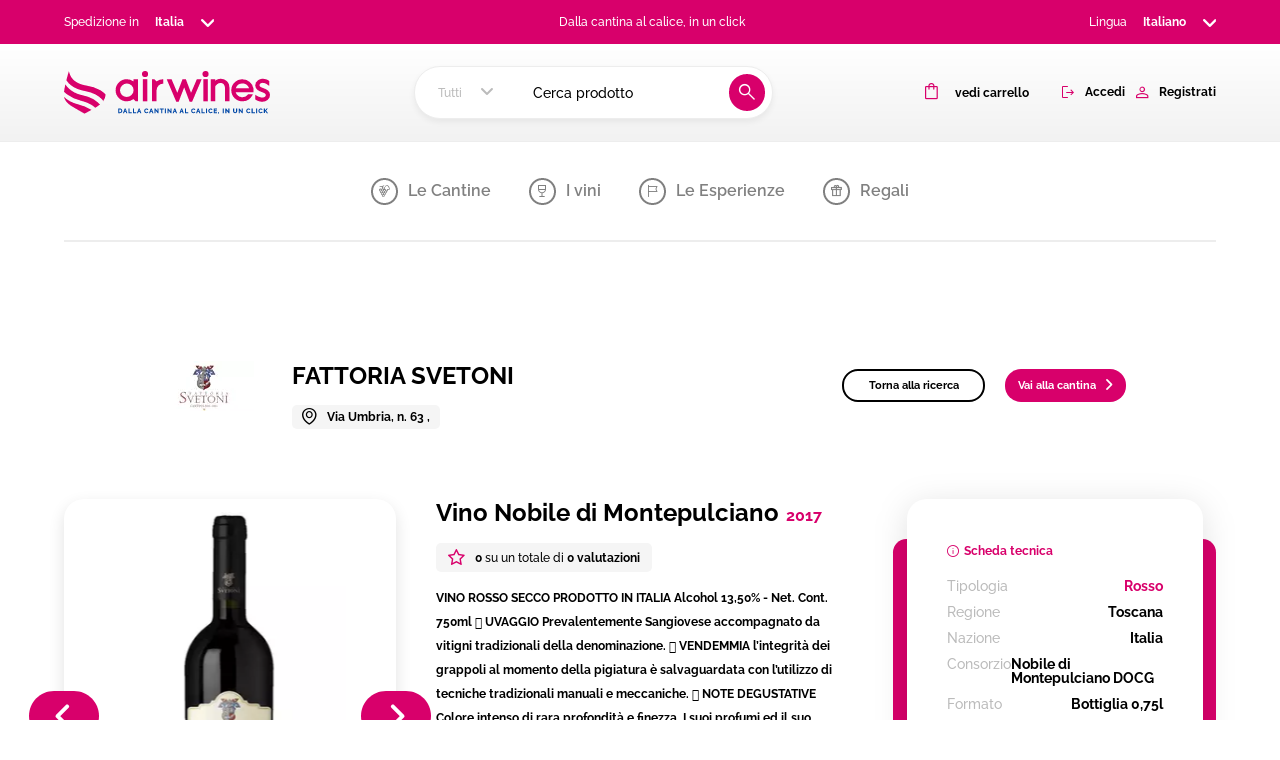

--- FILE ---
content_type: text/html; charset=utf-8
request_url: https://airwns.com/fattoriasvetoni/vini/vino-nobile-di-montepulciano-2017/
body_size: 14931
content:
<!DOCTYPE html>
<html>
  <head>
    <meta name="viewport" content="width=device-width, initial-scale=1" />
    <meta charset="utf-8" />
    
	<title>Vino Nobile di Montepulciano - Negozio</title>

    
      <link href="/assets/starter.07e2ce07aca8bfe53522.css" media="screen" rel="stylesheet" />
    
    <meta name="csrf-param" content="authenticity_token" />
    <meta name="csrf-token" content="Uf0CyVNWHwHiuTnsurddg2G6F46jVqJ5FAbE/HlB7jphqnPpwpS/2dj147jsf3E3HSfd6ml4PAgt9we2d65mPA==" />
    <link rel="icon" href="/assets/images/favicon.ico">
    <!-- Google Tag Manager --> 
    <script defer>(function(w,d,s,l,i){w[l]=w[l]||[];w[l].push({'gtm.start': new Date().getTime(),event:'gtm.js'});var f=d.getElementsByTagName(s)[0], j=d.createElement(s),dl=l!='dataLayer'?'&l='+l:'';j.async=true;j.src= 'https://www.googletagmanager.com/gtm.js?id='+i+dl;f.parentNode.insertBefore(j,f); })(window,document,'script','dataLayer','GTM-WKLQNSF6');</script>
     <!-- End Google Tag Manager -->
     <style>
        /* Stili per il loader */
        .loader {
            position: fixed;
            left: 0px;
            top: 0px;
            width: 100%;
            height: 100%;
            z-index: 9999;
            background: url('/assets/images/loader.gif') center no-repeat #fff;
        }
    </style>
  </head>
	<body data-controller="modal getstate phone lazyload" class="page-cantina" id="body">
    <!-- Google Tag Manager (noscript) --> <noscript><iframe src="https://www.googletagmanager.com/ns.html?id=GTM-WKLQNSF6" height="0" width="0" style="display:none;visibility:hidden"></iframe></noscript> <!-- End Google Tag Manager (noscript) -->
<div class="loader"></div>
    <header class="header-f" data-controller="header" data-action="scroll@window->header#hideHeader">
  <div class="header-f__topbar">
    <div class="container">
      <div class="header-f__topbar-container">

        <div class="header-f__shipping" data-controller="select" id="h-ship">
          <span>Spedizione in</span>
          <form action="/i18n/setBrowserCountry/" method="POST"><input name="authenticity_token" type="hidden" value="Uf0CyVNWHwHiuTnsurddg2G6F46jVqJ5FAbE/HlB7jphqnPpwpS/2dj147jsf3E3HSfd6ml4PAgt9we2d65mPA==" />
            <input name="url" type="hidden" value="/fattoriasvetoni/vini/vino-nobile-di-montepulciano-2017/" />
            <select name="country" data-select-target="select" onchange="this.form.submit()">
              
                <option value="AU"   >Australia</option>
              
                <option value="AT"   >Austria</option>
              
                <option value="BE"   >Belgio</option>
              
                <option value="BG"   >Bulgaria</option>
              
                <option value="CA"   >Canada</option>
              
                <option value="CZ"   >Ceca Repubblica</option>
              
                <option value="HR"   >Croazia</option>
              
                <option value="DK"   >Danimarca</option>
              
                <option value="EE"   >Estonia</option>
              
                <option value="FI"   >Finlandia</option>
              
                <option value="FR"   >Francia</option>
              
                <option value="DE"   >Germania</option>
              
                <option value="JP"   >Giappone</option>
              
                <option value="HK"   >Hong Kong</option>
              
                <option value="IT" selected  >Italia</option>
              
                <option value="LV"   >Lettonia</option>
              
                <option value="LT"   >Lituania</option>
              
                <option value="LU"   >Lussemburgo</option>
              
                <option value="MC"   >Monaco</option>
              
                <option value="NO"   >Norvegia</option>
              
                <option value="NZ"   >Nuova Zelanda</option>
              
                <option value="NL"   >Paesi Bassi</option>
              
                <option value="PL"   >Polonia</option>
              
                <option value="PT"   >Portogallo</option>
              
                <option value="GB"   >Regno Unito</option>
              
                <option value="RO"   >Romania</option>
              
                <option value="SM"   >San Marino</option>
              
                <option value="SG"   >Singapore</option>
              
                <option value="SK"   >Slovacca Repubblica</option>
              
                <option value="SI"   >Slovenia</option>
              
                <option value="ES"   >Spagna</option>
              
                <option value="SE"   >Svezia</option>
              
                <option value="CH"   >Svizzera</option>
              
                <option value="HU"   >Ungheria</option>
              
                <option value="US"   >USA</option>
              
            </select>
          </form>
        </div>
        <div class="header-f__claim">
          <p>Dalla cantina al calice, in un click</p>
        </div>
        <div class="header-f__lang" data-controller="select">
          <span>Lingua</span>

          
          
            <form action="/i18n/setLang/" method="POST"><input name="authenticity_token" type="hidden" value="Uf0CyVNWHwHiuTnsurddg2G6F46jVqJ5FAbE/HlB7jphqnPpwpS/2dj147jsf3E3HSfd6ml4PAgt9we2d65mPA==" />
              <input name="url" type="hidden" value="/fattoriasvetoni/vini/vino-nobile-di-montepulciano-2017/" />
              <select name="lang" id="" data-select-target="select" onchange="this.form.submit()">
                  
                  <option value="it" selected  >Italiano</option>
                
                  <option value="en"   >English</option>
                
              </select>
          </form>
        
        </div>
      </div>


    </div>
  </div>

  <div class="header-f__top">
    <div class="container">
      <div class="header-f__container">
        <div class="logo">
          <a href="/">
            <h1>
              <span class="hidden">Dalla loro vendemmia, alla tua tavola</span>
              <svg xmlns="http://www.w3.org/2000/svg" viewBox="0 0 263.925 55.687">
                <g data-name="Raggruppa 1257" class="logotipo">
                  <path fill="#d8006b" d="M21.432 38.427c10.33 2.7 15.693 6.249 18.476 9.237a44.853 44.853 0 0 0 6.171-4.343l-.058-.066a43.956 43.956 0 0 0-5.893-5.01 26.569 26.569 0 0 0-2.924-1.985 48 48 0 0 0-13.787-4.93c-10.059-2.094-17.228-7.302-21.7-13.987a96.12 96.12 0 0 0-1.706 9.619 38.732 38.732 0 0 0 3.91 3.351 50.179 50.179 0 0 0 17.511 8.114" data-name="Tracciato 365"/>
                  <path fill="#d8006b" d="M10.2 45.83c6.314 3.814 11.316 6.623 16.036 9.424 0 0 3.826-2 8.957-4.885l-.239-.158a58.317 58.317 0 0 0-17.035-7.059C10.322 41.165 4.321 37.926 0 33.495q.034.19.076.375c.009.072.792 6.324 10.121 11.959" data-name="Tracciato 366"/>
                  <path fill="#d8006b" d="m47.952 25.809-.1-.07-.216-.142-.221-.144-.232-.148-.215-.135-.236-.146-.232-.14-.2-.119a50.864 50.864 0 0 0-17.609-5.916c-10.355-1.7-17.3-6.1-20.639-13.071A21.334 21.334 0 0 1 6.263.027a276.271 276.271 0 0 0-3.3 12.04 27.835 27.835 0 0 0 6.71 7.052c4.652 3.456 10.652 5.64 17.744 6.974 9.641 1.814 16.659 5.61 21.432 10.783l.023.026a5.586 5.586 0 0 1 1.242 2.16l.117-.162a15.794 15.794 0 0 0 3.087-8.464 28.258 28.258 0 0 0-5.366-4.627" data-name="Tracciato 367"/>
                </g>
                <g class="scritta">
                  <path fill="#d8006b" d="M89.034 13.461a14.236 14.236 0 0 0-8.6-2.867 14.293 14.293 0 0 0-14.339 14.339 14.295 14.295 0 0 0 14.339 14.34 13.991 13.991 0 0 0 8.6-2.868l2.869 2.868h2.867V10.594h-5.736Zm-2.522 17.551a8.6 8.6 0 1 1-12.161-12.16 8.6 8.6 0 1 1 12.161 12.16" data-name="Tracciato 394"/>
                  <path fill="#d8006b" d="M115.76 10.594h-2.868v28.678h5.735V24.933a8.615 8.615 0 0 1 8.6-8.6v-5.739a14.24 14.24 0 0 0-8.6 2.867Z" data-name="Tracciato 395"/>
                  <path fill="#d8006b" d="M261.266 25.26a19.2 19.2 0 0 0-5.9-3.106 18.754 18.754 0 0 1-2.229-.918 13.27 13.27 0 0 1-1.635-.951 2.221 2.221 0 0 1-1-1.894 2.913 2.913 0 0 1 1.048-2.1 4.032 4.032 0 0 1 1.3-.675 6.5 6.5 0 0 1 1.962-.256 8.329 8.329 0 0 1 3.193.693c.546.256 1.123.564 1.716.915a25.724 25.724 0 0 1 2.356 1.657l1.046.8v-6.34l-.226-.194a11.5 11.5 0 0 0-3.421-1.958 13.783 13.783 0 0 0-4.9-.849 9.626 9.626 0 0 0-3.46.619 11.7 11.7 0 0 0-2.993 1.709 7.425 7.425 0 0 0-3.011 6.041 7.171 7.171 0 0 0 2.148 5.355 10.578 10.578 0 0 0 2.362 1.75 23.3 23.3 0 0 0 3.063 1.4c3.319 1.2 4.591 2 5.06 2.44a2.391 2.391 0 0 1 .789 1.73 2.6 2.6 0 0 1-1.068 2.246 5.318 5.318 0 0 1-3.294.961 11.121 11.121 0 0 1-3.769-.715 18.541 18.541 0 0 1-2-.806 21.352 21.352 0 0 1-2.456-1.429l-1.007-.659v6.059l.309.191c.5.307 1.021.612 1.551.907a19.716 19.716 0 0 0 1.917.916 13.053 13.053 0 0 0 5.456 1.038 9.889 9.889 0 0 0 6.887-2.529 7.969 7.969 0 0 0 2.864-6.128 7.125 7.125 0 0 0-2.659-5.919" data-name="Tracciato 396"/>
                  <path fill="#d8006b" d="M101.004 10.594h5.737v28.678h-5.737z" data-name="Rettangolo 380"/>
                  <path fill="#d8006b" d="M103.833-.001a3.932 3.932 0 1 0 3.93 3.934 3.939 3.939 0 0 0-3.93-3.934" data-name="Tracciato 397"/>
                  <path fill="#d8006b" d="M178.544 10.594h5.737v28.678h-5.737z" data-name="Rettangolo 381"/>
                  <path fill="#d8006b" d="M181.373-.001a3.932 3.932 0 1 0 3.93 3.934 3.939 3.939 0 0 0-3.93-3.934" data-name="Tracciato 398"/>
                  <path fill="#d8006b" d="M211.265 17.326a10.107 10.107 0 0 0-2.334-3.934 10.8 10.8 0 0 0-8.192-3.313 10.61 10.61 0 0 0-5.278 1.354 8.232 8.232 0 0 0-1.562 1.188v-2.024h-5.735v28.662h5.735V19.691a15.8 15.8 0 0 1 1-1.278 12.754 12.754 0 0 1 1.6-1.541 6.42 6.42 0 0 1 4.248-1.346 4.5 4.5 0 0 1 3.988 1.873l.016.02a6.227 6.227 0 0 1 1.115 2.3 12.829 12.829 0 0 1 .407 3.4v16.14h5.715V22.25a15.962 15.962 0 0 0-.723-4.923" data-name="Tracciato 399"/>
                  <path fill="#d8006b" d="m176.438 10.597-.787 1.866-1.745 4.142-9.77 23.175h-3.185l-5.59-14.865-.021-.056-.788-2.1-.583-1.551-1.407 3.711-5.631 14.857h-3.129l-10.858-25.887-.6-1.44-.777-1.852h6.219l7.4 17.628 5.737-15.131.475-1.253.471-1.244h4.236l.476 1.265.467 1.241 5.713 15.183 7.457-17.689h1.008Z" data-name="Tracciato 400"/>
                  <path fill="#d8006b" d="M235.685 30.487a8.932 8.932 0 0 1-15.371-2.183 8.718 8.718 0 0 1-.123-.332l-.047-.134q-.041-.122-.078-.246H242.9v-2.568a15.347 15.347 0 0 0-.219-2.627 14.23 14.23 0 0 0-14.027-11.675 14.21 14.21 0 0 0-14.3 14.3 14.21 14.21 0 0 0 14.3 14.243 14.183 14.183 0 0 0 12.543-7.5l.82-1.524h-6.161s-.052.086-.175.246m-15.579-8.09a8.938 8.938 0 0 1 16.842-.611 9.932 9.932 0 0 1 .216.611Z" data-name="Tracciato 401"/>
                </g>

                <g fill="#0047a6" class="claim" data-name="Raggruppa 1258">
                  <path d="M69.484 54.557V48.61h2.219a3.286 3.286 0 0 1 1.29.234 2.6 2.6 0 0 1 1.487 1.579 3.483 3.483 0 0 1 .188 1.152 3.431 3.431 0 0 1-.209 1.227 2.649 2.649 0 0 1-.6.938 2.689 2.689 0 0 1-.938.6 3.334 3.334 0 0 1-1.219.214Zm3.785-2.982a2.32 2.32 0 0 0-.1-.716 1.6 1.6 0 0 0-.306-.557 1.34 1.34 0 0 0-.494-.36 1.669 1.669 0 0 0-.662-.126h-.846v3.535h.846a1.6 1.6 0 0 0 .67-.134 1.352 1.352 0 0 0 .49-.373 1.686 1.686 0 0 0 .3-.561 2.29 2.29 0 0 0 .1-.708" data-name="Tracciato 368"/>
                  <path d="M77.726 48.61h1.24l2.169 5.947h-1.407l-.461-1.332h-1.851l-.457 1.332h-1.4Zm1.315 3.668-.7-2.1-.712 2.1Z" data-name="Tracciato 369"/>
                  <path d="M82.559 54.556v-5.947h1.374v4.741h2.878v1.206Z" data-name="Tracciato 370"/>
                  <path d="M88.296 54.556v-5.947h1.378v4.741h2.881v1.206Z" data-name="Tracciato 371"/>
                  <path d="M95.648 48.61h1.24l2.169 5.947H97.65l-.461-1.328h-1.851l-.452 1.332h-1.407Zm1.315 3.668-.7-2.1-.712 2.1Z" data-name="Tracciato 372"/>
                  <path d="M102.668 51.534a3.007 3.007 0 0 1 .2-1.068 2.911 2.911 0 0 1 .586-.95 2.974 2.974 0 0 1 .938-.678 2.92 2.92 0 0 1 1.256-.26 2.825 2.825 0 0 1 1.453.36 2.333 2.333 0 0 1 .917.938l-1.056.737a1.227 1.227 0 0 0-.255-.389 1.394 1.394 0 0 0-.716-.385 1.939 1.939 0 0 0-.377-.038 1.418 1.418 0 0 0-.687.159 1.5 1.5 0 0 0-.486.41 1.7 1.7 0 0 0-.285.57 2.3 2.3 0 0 0-.092.645 2.133 2.133 0 0 0 .109.679 1.8 1.8 0 0 0 .314.578 1.52 1.52 0 0 0 .494.4 1.413 1.413 0 0 0 .649.147 1.679 1.679 0 0 0 .381-.046 1.533 1.533 0 0 0 .377-.142 1.343 1.343 0 0 0 .331-.251 1.175 1.175 0 0 0 .243-.381l1.122.662a1.745 1.745 0 0 1-.4.586 2.45 2.45 0 0 1-.607.436 3.333 3.333 0 0 1-1.482.36 2.663 2.663 0 0 1-1.185-.264 3 3 0 0 1-.93-.7 3.193 3.193 0 0 1-.6-.988 3.089 3.089 0 0 1-.214-1.122" data-name="Tracciato 373"/>
                  <path d="M111.144 48.61h1.24l2.169 5.947h-1.407l-.461-1.332h-1.851l-.452 1.332h-1.407Zm1.315 3.668-.7-2.1-.712 2.1Z" data-name="Tracciato 374"/>
                  <path d="M117.348 51.156v3.4h-1.374v-5.947h1.072l2.772 3.493v-3.493h1.374v5.947h-1.105Z" data-name="Tracciato 375"/>
                  <path d="M127.701 49.816h-1.809v4.741h-1.374v-4.741H122.7V48.61h5Z" data-name="Tracciato 376"/>
                  <path d="M129.209 48.61h1.374v5.947h-1.374z" data-name="Rettangolo 376"/>
                  <path d="M133.932 51.156v3.4h-1.374v-5.947h1.072l2.772 3.493v-3.493h1.374v5.947h-1.105Z" data-name="Tracciato 377"/>
                  <path d="M141.369 48.61h1.24l2.169 5.947h-1.407l-.461-1.332h-1.851l-.452 1.332H139.2Zm1.315 3.668-.7-2.1-.712 2.1Z" data-name="Tracciato 378"/>
                  <path d="M150.088 48.61h1.24l2.169 5.947h-1.407l-.461-1.332h-1.851l-.452 1.332h-1.407Zm1.315 3.668-.7-2.1-.712 2.1Z" data-name="Tracciato 379"/>
                  <path d="M154.921 54.556v-5.947h1.374v4.741h2.881v1.206Z" data-name="Tracciato 380"/>
                  <path d="M162.878 51.534a3.007 3.007 0 0 1 .2-1.068 2.917 2.917 0 0 1 .586-.95 2.973 2.973 0 0 1 .938-.678 2.923 2.923 0 0 1 1.257-.26 2.826 2.826 0 0 1 1.453.36 2.331 2.331 0 0 1 .917.938l-1.056.737a1.226 1.226 0 0 0-.255-.389 1.394 1.394 0 0 0-.716-.385 1.936 1.936 0 0 0-.377-.038 1.42 1.42 0 0 0-.687.159 1.506 1.506 0 0 0-.485.41 1.7 1.7 0 0 0-.285.57 2.3 2.3 0 0 0-.092.645 2.133 2.133 0 0 0 .109.679 1.8 1.8 0 0 0 .314.578 1.519 1.519 0 0 0 .494.4 1.414 1.414 0 0 0 .649.147 1.679 1.679 0 0 0 .381-.046 1.532 1.532 0 0 0 .377-.142 1.349 1.349 0 0 0 .331-.251 1.175 1.175 0 0 0 .243-.381l1.122.662a1.745 1.745 0 0 1-.4.586 2.451 2.451 0 0 1-.607.436 3.333 3.333 0 0 1-1.482.36 2.665 2.665 0 0 1-1.185-.264 3 3 0 0 1-.93-.7 3.2 3.2 0 0 1-.6-.988 3.089 3.089 0 0 1-.214-1.122" data-name="Tracciato 381"/>
                  <path d="M171.354 48.61h1.24l2.169 5.947h-1.407l-.461-1.332h-1.851l-.452 1.332h-1.407Zm1.315 3.668-.7-2.1-.712 2.1Z" data-name="Tracciato 382"/>
                  <path d="M176.187 54.556v-5.947h1.374v4.741h2.881v1.206Z" data-name="Tracciato 383"/>
                  <path d="M181.924 48.61h1.374v5.947h-1.374z" data-name="Rettangolo 377"/>
                  <path d="M184.929 51.534a3.007 3.007 0 0 1 .2-1.068 2.917 2.917 0 0 1 .586-.95 2.973 2.973 0 0 1 .938-.678 2.923 2.923 0 0 1 1.256-.26 2.826 2.826 0 0 1 1.453.36 2.331 2.331 0 0 1 .917.938l-1.056.737a1.227 1.227 0 0 0-.255-.389 1.393 1.393 0 0 0-.716-.385 1.935 1.935 0 0 0-.377-.038 1.418 1.418 0 0 0-.687.159 1.5 1.5 0 0 0-.486.41 1.7 1.7 0 0 0-.285.57 2.3 2.3 0 0 0-.092.645 2.133 2.133 0 0 0 .109.679 1.808 1.808 0 0 0 .314.578 1.52 1.52 0 0 0 .494.4 1.414 1.414 0 0 0 .649.147 1.679 1.679 0 0 0 .381-.046 1.532 1.532 0 0 0 .377-.142 1.35 1.35 0 0 0 .331-.251 1.175 1.175 0 0 0 .243-.381l1.122.662a1.745 1.745 0 0 1-.4.586 2.451 2.451 0 0 1-.607.436 3.334 3.334 0 0 1-1.482.36 2.666 2.666 0 0 1-1.185-.264 3 3 0 0 1-.93-.7 3.193 3.193 0 0 1-.6-.988 3.089 3.089 0 0 1-.214-1.122" data-name="Tracciato 384"/>
                  <path d="M196.052 53.351v1.206h-4.179V48.61h4.1v1.206h-2.73v1.156h2.345v1.114h-2.345v1.265Z" data-name="Tracciato 385"/>
                  <path d="m197.761 55.688.259-1.147h-.41v-1.345h1.131v1.348l-.394 1.147Z" data-name="Tracciato 386"/>
                  <path d="M203.389 48.61h1.374v5.947h-1.374z" data-name="Rettangolo 378"/>
                  <path d="M208.113 51.156v3.4h-1.373v-5.947h1.072l2.772 3.493v-3.493h1.374v5.947h-1.106Z" data-name="Tracciato 387"/>
                  <path d="M219.277 53.384a1.132 1.132 0 0 0 .595-.147 1.167 1.167 0 0 0 .394-.389 1.669 1.669 0 0 0 .213-.557 3.221 3.221 0 0 0 .063-.641v-3.04h1.374v3.04a4.134 4.134 0 0 1-.156 1.156 2.667 2.667 0 0 1-.477.938 2.234 2.234 0 0 1-.821.632 3.159 3.159 0 0 1-2.4-.012 2.249 2.249 0 0 1-.816-.649 2.666 2.666 0 0 1-.461-.942 4.238 4.238 0 0 1-.147-1.122v-3.04h1.374v3.04a3.057 3.057 0 0 0 .067.653 1.734 1.734 0 0 0 .217.553 1.078 1.078 0 0 0 .98.528" data-name="Tracciato 388"/>
                  <path d="M225.19 51.156v3.4h-1.374v-5.947h1.072l2.772 3.493v-3.493h1.373v5.947h-1.105Z" data-name="Tracciato 389"/>
                  <path d="M233.456 51.534a3.007 3.007 0 0 1 .2-1.068 2.918 2.918 0 0 1 .586-.95 2.973 2.973 0 0 1 .938-.678 2.924 2.924 0 0 1 1.256-.26 2.826 2.826 0 0 1 1.453.36 2.331 2.331 0 0 1 .917.938l-1.056.737a1.227 1.227 0 0 0-.255-.389 1.394 1.394 0 0 0-.716-.385 1.937 1.937 0 0 0-.377-.038 1.417 1.417 0 0 0-.687.159 1.5 1.5 0 0 0-.486.41 1.7 1.7 0 0 0-.285.57 2.3 2.3 0 0 0-.092.645 2.133 2.133 0 0 0 .109.679 1.8 1.8 0 0 0 .314.578 1.52 1.52 0 0 0 .494.4 1.413 1.413 0 0 0 .649.147 1.679 1.679 0 0 0 .381-.046 1.533 1.533 0 0 0 .377-.142 1.35 1.35 0 0 0 .331-.251 1.176 1.176 0 0 0 .243-.381l1.122.662a1.745 1.745 0 0 1-.4.586 2.451 2.451 0 0 1-.607.436 3.333 3.333 0 0 1-1.482.36 2.665 2.665 0 0 1-1.185-.264 3 3 0 0 1-.93-.7 3.194 3.194 0 0 1-.6-.988 3.089 3.089 0 0 1-.214-1.122" data-name="Tracciato 390"/>
                  <path d="M240.403 54.556v-5.947h1.374v4.741h2.881v1.206Z" data-name="Tracciato 391"/>
                  <path d="M246.137 48.61h1.374v5.947h-1.374z" data-name="Rettangolo 379"/>
                  <path d="M249.142 51.534a3.007 3.007 0 0 1 .2-1.068 2.917 2.917 0 0 1 .586-.95 2.974 2.974 0 0 1 .938-.678 2.924 2.924 0 0 1 1.257-.26 2.826 2.826 0 0 1 1.453.36 2.331 2.331 0 0 1 .917.938l-1.056.737a1.229 1.229 0 0 0-.255-.389 1.394 1.394 0 0 0-.716-.385 1.936 1.936 0 0 0-.377-.038 1.417 1.417 0 0 0-.687.159 1.5 1.5 0 0 0-.486.41 1.7 1.7 0 0 0-.285.57 2.3 2.3 0 0 0-.092.645 2.133 2.133 0 0 0 .109.679 1.8 1.8 0 0 0 .314.578 1.52 1.52 0 0 0 .494.4 1.414 1.414 0 0 0 .649.147 1.679 1.679 0 0 0 .381-.046 1.532 1.532 0 0 0 .377-.142 1.35 1.35 0 0 0 .331-.251 1.175 1.175 0 0 0 .243-.381l1.122.662a1.745 1.745 0 0 1-.4.586 2.451 2.451 0 0 1-.607.436 3.334 3.334 0 0 1-1.482.36 2.666 2.666 0 0 1-1.185-.264 3 3 0 0 1-.93-.7 3.2 3.2 0 0 1-.6-.988 3.09 3.09 0 0 1-.214-1.122" data-name="Tracciato 392"/>
                  <path d="M256.086 54.556v-5.947h1.374v2.563l2.178-2.563h1.541l-2.228 2.655 2.378 3.291h-1.566l-1.684-2.4-.62.645v1.75Z" data-name="Tracciato 393"/>
                </g>
              </svg>
            </h1>
          </a>
        </div>
        <div class="header-f__search" data-controller="select">
          <form action="/mappa/" class="search-bar" method="GET">

              <select class="no-select" name="ty" id="typology-search" data-select-target="select">
                <option value="all">Tutti</option>
                
                  <option value="altro-prodotto"  >Altro Prodotto</li>
                
                  <option value="bianco"  >Bianco</li>
                
                  <option value="champagne"  >Champagne</li>
                
                  <option value="distillati"  >Distillati</li>
                
                  <option value="dolci"  >Dolci</li>
                
                  <option value="gin"  >GIN</li>
                
                  <option value="liquori"  >Liquori</li>
                
                  <option value="rosato"  >Rosato</li>
                
                  <option value="rosso"  >Rosso</li>
                
                  <option value="spumante"  >Spumante</li>
                
                  <option value="vivace"  >Vivace</li>
                
              </select>
              <div class="search-bar__input">
                <input name="q" type="text" class="input-search" placeholder='Cerca prodotto' >  
                <button class="search-bar__icon">
                  <i class="icon-search"></i>
                </button>
              </div>

          </form>
          <div class="header__col-logo-mobile">
              <img src="./assets/images/logo-mobile.svg" alt="">
          </div>
        </div>
        <div class="header-f__actions">
          <a href="" class="search" data-action="click->header#toggleNav">
            <i class="icon-search"></i>
          </a>
          
          <a href="/cart/" class="minicart">
            <div class="minicart__icon">
              <i class="icon-cart"></i>
              <div class="minicart__ball hidden">0</div>
            </div>

            <span>vedi carrello</span>
          </a>
          
          <div class="header-f__burger" data-action="click->header#toggleNav">
            <div class="burger"></div>
          </div>
          <div class="header-f__login">
            

              <a class="" href="/login/">
                <i class="icon-logout"></i>
                <span>Accedi</span>
              </a>
              <a class="" href="/signup/">
                <i class="icon-user"></i>
                <span>Registrati</span>
              </a>

              
            </div>
        </div>
      </div>
    </div>
  </div>

  
  <nav class="nav">
      <div class="container">
          <ul class="nav__list">
              <li><a href="/cantine/"  ><div class="ball-outline"><i class="icon-uva"></i></div><span>Le Cantine</span></a></li>
              <li><a href="/mappa/" ><div class="ball-outline"><i class="icon-vino"></i></div><span>I vini</span></a></li>
              
              
              
              <li> <a href="/esperienze/"  ><div class="ball-outline"><i class="icon-flag"></i></div><span>Le Esperienze</span></a></li>
              
              
              <li><a href="/carte-regalo/"  ><div class="ball-outline"><i class="icon-gift"></i></div><span>Regali</span></a></li>
              
          </ul>
      </div>
  </nav>
  

  <nav class="nav-mobile" data-header-target="nav">
    <div class="nav-mobile__container">
      <div class="nav-mobile__search">
        <form action="/mappa/" method="GET">
            <select class="no-select" id="typology-mob" name="ty">
              <option value="all">Tipologia</option>
              
                <option value="altro-prodotto"  >Altro Prodotto</li>
              
                <option value="bianco"  >Bianco</li>
              
                <option value="champagne"  >Champagne</li>
              
                <option value="distillati"  >Distillati</li>
              
                <option value="dolci"  >Dolci</li>
              
                <option value="gin"  >GIN</li>
              
                <option value="liquori"  >Liquori</li>
              
                <option value="rosato"  >Rosato</li>
              
                <option value="rosso"  >Rosso</li>
              
                <option value="spumante"  >Spumante</li>
              
                <option value="vivace"  >Vivace</li>
              
            </select>
            <div class="nav-mobile__search-input">
              <input name="q" type="text" class="input-search" placeholder='Cerca'  >  
              <button class="nav-mobile__search-icon">
                <i class="icon-search"></i>
              </button>
            </div>
        </form>
      </div>
  
      <ul class="nav-mobile__list">
        <li><a href="/cantine/">Le Cantine</a></li>
        <li><a href="/mappa/">La Mappa</a></li>
        
        <li> <a href="/esperienze/">Le Esperienze</a></li>
        
        
          
        
          
        
          
        
          
        
          
        
          
        
          
        
          
        
          
          <li><a href="/mappa/?ty=rosso">Rosso</a></li>
          
        
          
        
          
        
        
          
        
          
          <li><a href="/mappa/?ty=bianco">Bianco</a></li>
          
        
          
        
          
        
          
        
          
        
          
        
          
        
          
        
          
        
          
        
        
          
        
          
        
          
        
          
        
          
          <li><a href="/mappa/?ty=dolci">Dolci</a></li>
          
        
          
        
          
        
          
        
          
        
          
        
          
        
        <li><a href="/carte-regalo/">Gift Cards</a></li>
        <li>
          
            <div class="single">
              <a class="" href="/login/">
                <span>Accedi</span>
              </a>
            </div>
          
        </li>
      </ul>


      <div class="nav-mobile__footer">
        <div class="footer__socials">
          <i class="icon-ig"></i>
          <i class="icon-fb"></i>
        </div>
      </div>
    </div>
  </nav>
</header>
     
 



<main class="shop" data-controller="sticky cart" id="shop"> 

	<section class="shop__header">
		<div class="shop__header-container">
			<div class="shop__info">
				<div class="shop__logo">
					<img src="/uploads/thumbs/thumb_W2eFV8zsWfvJilgg_100_50.webp" />
				</div>
				<div class="shop__name">
					<h3>
						FATTORIA SVETONI
					</h3>
					<div class="shop__links">
						
						<div class="icon-label icon-label--gray">
							<i class="icon-map"></i>
							<strong>
								Via Umbria, n. 63 , 
							</strong>
						</div>
						
						<!-- <div class="icon-label icon-label--gray">
							<i class="icon-coppa"></i>
							<span>Classificazione di <strong>“Produttore Airwns”</strong></span>
						</div> -->
					</div>
				</div>
			</div>

			<div class="shop__actions">
				<a class="btn-outline btn-outline--l btn-outline--black"  href="/mappa/" >
    Torna alla ricerca
</a>

				<a href="/fattoriasvetoni/"   class="btn-i btn-i--l btn-i--rosa"
  ><span>Vai alla cantina</span><i class="icon-arrow-r"></i></a
>

			</div>
		</div>
	</section>
	<section class="product">
		<div class="container">
			<div class="product__container">
				<div class="product__detail">
					<div class="product__gallery splide" data-slider-target="carousel" data-controller="slider" data-lazy="nearby" data-drag="true" data-dots="true" data-sal="fade" data-arrows="true" data-margin="30px">
						<!-- 
							<img src="/uploads/thumbs/thumb_CpwUauKWbwTqxPxT_250_500.webp" />
						-->
						<div class="splide__arrows">
							<button class="splide__arrow splide__arrow--prev">
								<svg xmlns="http://www.w3.org/2000/svg" width="70" height="50" viewBox="1760.001 1104 70 50">
								<g data-name="Raggruppa 1541">
									<path
									d="M1785 1104h20c13.808 0 25 11.193 25 25s-11.192 25-25 25h-20c-13.807 0-25-11.193-25-25s11.193-25 25-25Z"
									fill="#d8006b" fill-rule="evenodd" data-name="Unione 12" />
									<path d="m1791.835 1119.5 9.665 9.664-9.665 9.664" stroke-linejoin="round" stroke-linecap="round"
									stroke-width="4" stroke="#fff" fill="transparent" data-name="Tracciato 58" />
								</g>
								</svg>
							</button>
							<button class="splide__arrow splide__arrow--next">
								<svg xmlns="http://www.w3.org/2000/svg" width="70" height="50" viewBox="1760.001 1104 70 50">
								<g data-name="Raggruppa 1541">
									<path
									d="M1785 1104h20c13.808 0 25 11.193 25 25s-11.192 25-25 25h-20c-13.807 0-25-11.193-25-25s11.193-25 25-25Z"
									fill="#d8006b" fill-rule="evenodd" data-name="Unione 12" />
									<path d="m1791.835 1119.5 9.665 9.664-9.665 9.664" stroke-linejoin="round" stroke-linecap="round"
									stroke-width="4" stroke="#fff" fill="transparent" data-name="Tracciato 58" />
								</g>
								</svg>
							</button>
						</div>
						<div class="splide__track">
							<ul class="splide__list">
								 
									
										<li class="splide__slide">
											<img src="/uploads/thumbs/thumb_yBF58Yj4BL7kK6Xv_250_auto.webp"  />
											<a href="/uploads/thumbs/thumb_13YUCT748S1fdG5p_1920_auto.webp" data-modal class="product__icon">
												<i class="icon-search"></i>
											</a>
										</li>
									
										<li class="splide__slide">
											<img src="/uploads/thumbs/thumb_8FPWNJBzUDVCaaC6_250_auto.webp"  />
											<a href="/uploads/thumbs/thumb_L3znZnNnWeA7Vjdl_1920_auto.webp" data-modal class="product__icon">
												<i class="icon-search"></i>
											</a>
										</li>
									
								
							</ul>
						</div>
					</div>

					<div class="product__content">
						

						<h3 class="product__title">
							<span>Vino Nobile di Montepulciano</span>
							<span class="txt--rosa product__year">2017</span>
						</h3>

						<div class="reviews-box">
							<i class="icon-star"></i>
							<span><strong>0</strong> su un totale di <strong>0 valutazioni</strong> </span>
						</div>

						
						<p class="product__description">
							VINO ROSSO SECCO PRODOTTO IN ITALIA
Alcohol 13,50% - Net. Cont. 750ml
 UVAGGIO
Prevalentemente Sangiovese accompagnato da vitigni tradizionali della denominazione.
 VENDEMMIA
l’integrità dei grappoli al momento della pigiatura è salvaguardata con l’utilizzo di tecniche tradizionali manuali e meccaniche.
 NOTE DEGUSTATIVE
Colore intenso di rara profondità e finezza. I suoi profumi ed il suo gusto sono magnificamente eleganti e potenti nello stesso tempo, dalle note di frutta rossa, ciliegia, amarena, ribes e lampone. Il legno della barrique, non copre, ma esalta il frutto. Al palato si offre pieno, rotondo, generoso, con tannini eccellenti.
 ABBINAMENTO
Adatto per arrosti di carne, cacciagione, formaggi stagionati.
 TEMPERATURA DI SERVIZIO SUGGERITA
18-20 °C
						</p>
						
						<div class="product__abbinamenti">
							<p>Abbinamenti</p>
							<p><strong>
								
							</strong></p>
						</div>
						<div class="product__actions-list">
							<a  
   
   href="https://www.addtoany.com/share" 
  
   
  
  class="btn-i btn-i--l btn-i--black a2a_dd"
  
  ><i class="icon-share"></i><span>Condividi vino</span></a
>

							
						</div>



					</div>
				</div>
				
				<div class="product__scheda" data-controller="quantity" data-quantity-num-value="1">
					<div class="product__scheda-content">

						<div class="product__scheda-text">
							<p class="txt--rosa product__scheda-title">
								<i class="icon-info"></i>
								<span>Scheda tecnica</span>
							</p>

							<ul class="product__scheda-list">
								<li><span class="product__scheda-label">Tipologia </span><span>Rosso</span></li>
								<li><span class="product__scheda-label">Regione</span><span>Toscana</span></li>
								<li><span class="product__scheda-label">Nazione</span><span>Italia</span></li>
								<li><span class="product__scheda-label">Consorzio</span><span>Nobile di Montepulciano DOCG</span></li>
								<li><span class="product__scheda-label">Formato</span><span> Bottiglia 0,75l</span></li>
								<li><span class="product__scheda-label">Gradazione</span><span> Alcohol 13,50% by Vol</span></li>
							</ul>
						</div>
						<div class="product__scheda-bottom">

							<div class="product__price">
								<span class="txt--rosa">
									
										15,60 €
										
								</span>
								
									<span class="txt-strike">
										19,50 €
									</span>
									


							</div>

							

								<form action="/cart/items/fattoriasvetoni%7C%7Cvino-nobile-di-montepulciano-2017/add/?slug=fattoriasvetoni%7C%7Cvino-nobile-di-montepulciano-2017" method="POST"><input name="authenticity_token" type="hidden" value="Uf0CyVNWHwHiuTnsurddg2G6F46jVqJ5FAbE/HlB7jphqnPpwpS/2dj147jsf3E3HSfd6ml4PAgt9we2d65mPA==" />

									<div class="input-quantity">
    <div class="ball-icon" data-action="click->quantity#removeQty">
        <i class="icon-meno"></i>
    </div>
    <input type="number" name="Amount"  data-quantity-num-value="" class="form-control"  data-quantity-target="qty" min="1"  max="1000" value="1" />
    <div class="ball-icon" data-action="click->quantity#addQty">
        <i class="icon-plus"></i>
    </div>

</div>


									<div class="product__totale">
										<span>Totale</span>
										<span data-price=" 15.6 " data-quantity-target="price"></span>
									</div>
								
									<span class="txt--gray">Le spese di spedizioni verranno calcolate nella schermata successiva.</span>
									
									
									<div class="product__actions">
										
										<button class="btn btn--l" type="submit" data-cart-target="button" data-products-count="7" data-cart-path="/cart/" data-product-id="a80b5997-4fd0-4880-a245-2c15e8d76845" data-product-qty="2" data-product-shopid="e0817e77-a223-401d-beda-dc85974bab03" data-action="click->cart#addToCart">
											Aggiungi al carrello
										</button>


										
									</div>
									
								</form>

							
						</div>


					</div>
				</div>

			</div>
		</div>
	</section>

	
		<section class="section-title ">
  <div class="title-line">
    <div class="shape-title">
      <svg xmlns="http://www.w3.org/2000/svg" viewBox="0 0 1920.648 59.141">
        <path
          fill="none"
          stroke="#ededed"
          stroke-width="2"
          d="M.158 29.584s401.8 64 960 0 960.334 0 960.334 0"
          data-name="Tracciato 56"
        />
      </svg>
    </div>

    <span class="title-line__big">Scopri altri prodotti</span>
    <h2 class="title-line__title txt--rosa">Altri vini della cantina FATTORIA SVETONI</h2>
  </div>
  <div class="section-title__line">
    <svg xmlns="http://www.w3.org/2000/svg" viewBox="0 0 96.74 15.285">
      <path
        fill="none"
        stroke="#D8006B"
        stroke-linecap="round"
        stroke-width="3"
        d="M2.098 2.766s14.266 19.2 47.066 6.8 45.6-6.8 45.6-6.8"
        data-name="Tracciato 55"
      />
    </svg>
  </div>
  
  <div class="section-title__txt">
    <div class="container">
      <p>Scopri altri prodotti </p>
    </div>
  </div>
  
</section>


		<section class="shop__products" data-sticky-target="container">
		<div class="container">
			<div class="row">
				<div class="col-8">
					<ul class="list-products">
						
						
							
							<!-- card Product image -->
							
							<!-- card Product image -->
							<li>
								












<div class="card-product txt-center" data-controller="quantity" data-quantity-num-value="1">
  <a href="/fattoriasvetoni/vini/opera-igt-bianco-toscana-2019/" class="" >
    <img  src="/uploads/thumbs/thumb_4LHl8STJztWsLnes_400_auto.webp" alt="Opera IGT Bianco Toscana"/>
    <div class="card-product__labels">
      <div class="card-product__labels-col">
        
      </div>
      <div class="card-product__labels-col">
        
        <span class="label-round label-round--black">Bianco</span>
        
          <span class="label-round label-round--rose">Promozione</span>
        
        
      </div>
    </div>
    <p class="card-product__details"><span class="txt--rosa">FATTORIA SVETONI</span> | <span>Toscana</span></p>
    <div class="card-product__title">
      <h4>Opera IGT Bianco Toscana <span class="txt--rosa card-product__year">2019</span></h4>
    </div>
    
    

    <p class="card-product__price">
      
        <span class="txt-strike">10,50 €</span>
      
      <span class="txt--rosa">8,40 €</span>
    </p>
  </a>
  

       

          
            
              <div class="input-quantity">
    <div class="ball-icon" data-action="click->quantity#removeQty">
        <i class="icon-meno"></i>
    </div>
    <input type="number" name="Amount"  data-quantity-num-value="" class="form-control"  data-quantity-target="qty" min="1"  max="1000" value="1" />
    <div class="ball-icon" data-action="click->quantity#addQty">
        <i class="icon-plus"></i>
    </div>

</div>

              <button class="btn btn--l btn--rosa" type="submit" data-cart-target="button" data-iframe='' data-product-id="25b73bed-61f0-4974-bd33-21d38815a5a6" data-product-qty="2" data-product-shopid="e0817e77-a223-401d-beda-dc85974bab03" data-action="click->cart#addToCart">Aggiungi al carrello</button>
            
          

      
          
    
    <a href="/fattoriasvetoni/vini/opera-igt-bianco-toscana-2019/" 
      class="card-product__link"
      >
      Vedi scheda prodotto 
    </a>
    
</div>

							</li>
							
						
						
							
							<!-- card Product image -->
							
							<!-- card Product image -->
							<li>
								












<div class="card-product txt-center" data-controller="quantity" data-quantity-num-value="1">
  <a href="/fattoriasvetoni/vini/grappa-di-vino-nobile-2019/" class="" >
    <img  src="/uploads/thumbs/thumb_rsu8JP23FEHhFsPk_400_auto.webp" alt="Grappa di Vino Nobile"/>
    <div class="card-product__labels">
      <div class="card-product__labels-col">
        
      </div>
      <div class="card-product__labels-col">
        
        <span class="label-round label-round--black">Distillati</span>
        
        
      </div>
    </div>
    <p class="card-product__details"><span class="txt--rosa">FATTORIA SVETONI</span> | <span>Toscana</span></p>
    <div class="card-product__title">
      <h4>Grappa di Vino Nobile <span class="txt--rosa card-product__year">2019</span></h4>
    </div>
    
    

    <p class="card-product__price">
      
      <span class="txt--rosa">22,00 €</span>
    </p>
  </a>
  

       

          
            
              <div class="input-quantity">
    <div class="ball-icon" data-action="click->quantity#removeQty">
        <i class="icon-meno"></i>
    </div>
    <input type="number" name="Amount"  data-quantity-num-value="" class="form-control"  data-quantity-target="qty" min="1"  max="500" value="1" />
    <div class="ball-icon" data-action="click->quantity#addQty">
        <i class="icon-plus"></i>
    </div>

</div>

              <button class="btn btn--l btn--rosa" type="submit" data-cart-target="button" data-iframe='' data-product-id="145b0977-2fb1-42c2-bfea-c9e3cb2af390" data-product-qty="2" data-product-shopid="e0817e77-a223-401d-beda-dc85974bab03" data-action="click->cart#addToCart">Aggiungi al carrello</button>
            
          

      
          
    
    <a href="/fattoriasvetoni/vini/grappa-di-vino-nobile-2019/" 
      class="card-product__link"
      >
      Vedi scheda prodotto 
    </a>
    
</div>

							</li>
							
						
						
							
							<!-- card Product image -->
							
							<!-- card Product image -->
							<li>
								












<div class="card-product txt-center" data-controller="quantity" data-quantity-num-value="1">
  <a href="/fattoriasvetoni/vini/leo-igt-rosso-toscana-2016/" class="" >
    <img  src="/uploads/thumbs/thumb_pamOuFNIGTSS1OSZ_400_auto.webp" alt="Leo IGT Rosso Toscana"/>
    <div class="card-product__labels">
      <div class="card-product__labels-col">
        
      </div>
      <div class="card-product__labels-col">
        
        <span class="label-round label-round--black">Rosso</span>
        
        
      </div>
    </div>
    <p class="card-product__details"><span class="txt--rosa">FATTORIA SVETONI</span> | <span>Toscana</span></p>
    <div class="card-product__title">
      <h4>Leo IGT Rosso Toscana <span class="txt--rosa card-product__year">2016</span></h4>
    </div>
    
    

    <p class="card-product__price">
      
      <span class="txt--rosa">9,00 €</span>
    </p>
  </a>
  

       

          
            
              <div class="input-quantity">
    <div class="ball-icon" data-action="click->quantity#removeQty">
        <i class="icon-meno"></i>
    </div>
    <input type="number" name="Amount"  data-quantity-num-value="" class="form-control"  data-quantity-target="qty" min="1"  max="1000" value="1" />
    <div class="ball-icon" data-action="click->quantity#addQty">
        <i class="icon-plus"></i>
    </div>

</div>

              <button class="btn btn--l btn--rosa" type="submit" data-cart-target="button" data-iframe='' data-product-id="641bc00d-75a8-4725-9ef3-705ed638346f" data-product-qty="2" data-product-shopid="e0817e77-a223-401d-beda-dc85974bab03" data-action="click->cart#addToCart">Aggiungi al carrello</button>
            
          

      
          
    
    <a href="/fattoriasvetoni/vini/leo-igt-rosso-toscana-2016/" 
      class="card-product__link"
      >
      Vedi scheda prodotto 
    </a>
    
</div>

							</li>
							
						
						
							
							<!-- card Product image -->
							
							<!-- card Product image -->
							<li>
								












<div class="card-product txt-center" data-controller="quantity" data-quantity-num-value="1">
  <a href="/fattoriasvetoni/vini/felice-igt-rosato-toscana-2018/" class="" >
    <img  src="/uploads/thumbs/thumb_OJozprya6pGzxSZ2_400_auto.webp" alt="Felice IGT Rosato Toscana"/>
    <div class="card-product__labels">
      <div class="card-product__labels-col">
        
      </div>
      <div class="card-product__labels-col">
        
        <span class="label-round label-round--black">Rosato</span>
        
        
      </div>
    </div>
    <p class="card-product__details"><span class="txt--rosa">FATTORIA SVETONI</span> | <span>Toscana</span></p>
    <div class="card-product__title">
      <h4>Felice IGT Rosato Toscana <span class="txt--rosa card-product__year">2018</span></h4>
    </div>
    
    

    <p class="card-product__price">
      
      <span class="txt--rosa">10,50 €</span>
    </p>
  </a>
  

       

          
            
              <div class="input-quantity">
    <div class="ball-icon" data-action="click->quantity#removeQty">
        <i class="icon-meno"></i>
    </div>
    <input type="number" name="Amount"  data-quantity-num-value="" class="form-control"  data-quantity-target="qty" min="1"  max="1000" value="1" />
    <div class="ball-icon" data-action="click->quantity#addQty">
        <i class="icon-plus"></i>
    </div>

</div>

              <button class="btn btn--l btn--rosa" type="submit" data-cart-target="button" data-iframe='' data-product-id="04abbaf4-f999-486c-8d6e-e48ff7ddcc7d" data-product-qty="2" data-product-shopid="e0817e77-a223-401d-beda-dc85974bab03" data-action="click->cart#addToCart">Aggiungi al carrello</button>
            
          

      
          
    
    <a href="/fattoriasvetoni/vini/felice-igt-rosato-toscana-2018/" 
      class="card-product__link"
      >
      Vedi scheda prodotto 
    </a>
    
</div>

							</li>
							
						
						
							
							<!-- card Product image -->
							
							<!-- card Product image -->
							<li>
								












<div class="card-product txt-center" data-controller="quantity" data-quantity-num-value="1">
  <a href="/fattoriasvetoni/vini/rosso-di-montepulciano-2016/" class="" >
    <img  src="/uploads/thumbs/thumb_Jl1ydxMR8Dg8a7B7_400_auto.webp" alt="Rosso di Montepulciano"/>
    <div class="card-product__labels">
      <div class="card-product__labels-col">
        
      </div>
      <div class="card-product__labels-col">
        
        <span class="label-round label-round--black">Rosso</span>
        
          <span class="label-round label-round--rose">Promozione</span>
        
        
      </div>
    </div>
    <p class="card-product__details"><span class="txt--rosa">FATTORIA SVETONI</span> | <span>Toscana</span></p>
    <div class="card-product__title">
      <h4>Rosso di Montepulciano <span class="txt--rosa card-product__year">2016</span></h4>
    </div>
    
    

    <p class="card-product__price">
      
        <span class="txt-strike">11,00 €</span>
      
      <span class="txt--rosa">8,80 €</span>
    </p>
  </a>
  

       

          
            
              <div class="input-quantity">
    <div class="ball-icon" data-action="click->quantity#removeQty">
        <i class="icon-meno"></i>
    </div>
    <input type="number" name="Amount"  data-quantity-num-value="" class="form-control"  data-quantity-target="qty" min="1"  max="1000" value="1" />
    <div class="ball-icon" data-action="click->quantity#addQty">
        <i class="icon-plus"></i>
    </div>

</div>

              <button class="btn btn--l btn--rosa" type="submit" data-cart-target="button" data-iframe='' data-product-id="9de5bc37-a3f9-4a91-91ea-aaec21e9a3b3" data-product-qty="2" data-product-shopid="e0817e77-a223-401d-beda-dc85974bab03" data-action="click->cart#addToCart">Aggiungi al carrello</button>
            
          

      
          
    
    <a href="/fattoriasvetoni/vini/rosso-di-montepulciano-2016/" 
      class="card-product__link"
      >
      Vedi scheda prodotto 
    </a>
    
</div>

							</li>
							
						
						
							
							<!-- card Product image -->
							
							<!-- card Product image -->
							<li>
								












<div class="card-product txt-center" data-controller="quantity" data-quantity-num-value="1">
  <a href="/fattoriasvetoni/vini/chianti-colli-senesi-2016/" class="" >
    <img  src="/uploads/thumbs/thumb_oZuwJBMq5wk2eSUj_400_auto.webp" alt="Chianti Colli Senesi"/>
    <div class="card-product__labels">
      <div class="card-product__labels-col">
        
      </div>
      <div class="card-product__labels-col">
        
        <span class="label-round label-round--black">Rosso</span>
        
        
      </div>
    </div>
    <p class="card-product__details"><span class="txt--rosa">FATTORIA SVETONI</span> | <span>Toscana</span></p>
    <div class="card-product__title">
      <h4>Chianti Colli Senesi <span class="txt--rosa card-product__year">2016</span></h4>
    </div>
    
    

    <p class="card-product__price">
      
      <span class="txt--rosa">9,00 €</span>
    </p>
  </a>
  

       

          
            
              <div class="input-quantity">
    <div class="ball-icon" data-action="click->quantity#removeQty">
        <i class="icon-meno"></i>
    </div>
    <input type="number" name="Amount"  data-quantity-num-value="" class="form-control"  data-quantity-target="qty" min="1"  max="1000" value="1" />
    <div class="ball-icon" data-action="click->quantity#addQty">
        <i class="icon-plus"></i>
    </div>

</div>

              <button class="btn btn--l btn--rosa" type="submit" data-cart-target="button" data-iframe='' data-product-id="3d532e4a-de31-4024-b8da-b66f9a5ebb62" data-product-qty="2" data-product-shopid="e0817e77-a223-401d-beda-dc85974bab03" data-action="click->cart#addToCart">Aggiungi al carrello</button>
            
          

      
          
    
    <a href="/fattoriasvetoni/vini/chianti-colli-senesi-2016/" 
      class="card-product__link"
      >
      Vedi scheda prodotto 
    </a>
    
</div>

							</li>
							
						
					</ul>
				</div>
				
				<div class="col-4">
					<div class="shopcart is-sticky" id="shopcart" data-controller="shopcart" data-cart-target="minicart" data-sticky-target="stickyEl" data-action="scroll@window->sticky#stick resize@window->sticky#stick">
						

<div class="shopcart__quick-cart">
    <button class="btn btn--l btn--rosa" data-action="click->shopcart#toggleCart">
        Carrello rapido
        <i class="icon-arrow-up"></i>
    </button>
</div>

<div class="shopcart__scheda">
    <div class="shopcart__scheda-content">

        <div class="shopcart__scheda-text">
            <div class="shopcart__head">
                <p class="txt--gray-2">Produttore</p>
                <h4 class="txt--rosa">FATTORIA SVETONI</h4>
                
                <p><strong>Toscana</strong></p>

                

                <p>
                    <span class="label label--green" data-cart-target="spedizioni" style="display:none">La cantina effettua spedizioni gratuite sopra i 0,00 €</span>
                </p>

            </div>

            <ul class="shopcart__items" data-shopcart-target="scroll">
                
            </ul>
        </div>
        <form action="/cart/" method="GET">
            <!-- <span class="txt--gray">Le spese di spedizioni verranno calcolate nella schermata successiva.</span> -->
            
                <div class="shopcart__scheda-bottom">
          
                    

                        <div class="shopcart__spedizione">
                            <div class="select-ship">
                                <div class="select-ship__head">
                                    <i class="icon-camion"></i>
                                    <strong>Vuoi ricevere i tuoi prodotti in</strong>
                                </div>

                                <select name="cs" id="cs" data-cart-target="select" data-winemaker-id="e0817e77-a223-401d-beda-dc85974bab03">
                                    
                                        <option value="AU" data-custom-properties='{"shipping" :"0"}'  >Australia</option>
                                    
                                        <option value="AT" data-custom-properties='{"shipping" :"0"}'  >Austria</option>
                                    
                                        <option value="BE" data-custom-properties='{"shipping" :"0"}'  >Belgio</option>
                                    
                                        <option value="BG" data-custom-properties='{"shipping" :"0"}'  >Bulgaria</option>
                                    
                                        <option value="CA" data-custom-properties='{"shipping" :"0"}'  >Canada</option>
                                    
                                        <option value="CZ" data-custom-properties='{"shipping" :"0"}'  >Ceca Repubblica</option>
                                    
                                        <option value="HR" data-custom-properties='{"shipping" :"0"}'  >Croazia</option>
                                    
                                        <option value="DK" data-custom-properties='{"shipping" :"0"}'  >Danimarca</option>
                                    
                                        <option value="EE" data-custom-properties='{"shipping" :"0"}'  >Estonia</option>
                                    
                                        <option value="FI" data-custom-properties='{"shipping" :"0"}'  >Finlandia</option>
                                    
                                        <option value="FR" data-custom-properties='{"shipping" :"0"}'  >Francia</option>
                                    
                                        <option value="DE" data-custom-properties='{"shipping" :"0"}'  >Germania</option>
                                    
                                        <option value="JP" data-custom-properties='{"shipping" :"0"}'  >Giappone</option>
                                    
                                        <option value="HK" data-custom-properties='{"shipping" :"0"}'  >Hong Kong</option>
                                    
                                        <option value="IT" data-custom-properties='{"shipping" :"0"}' selected >Italia</option>
                                    
                                        <option value="LV" data-custom-properties='{"shipping" :"0"}'  >Lettonia</option>
                                    
                                        <option value="LT" data-custom-properties='{"shipping" :"0"}'  >Lituania</option>
                                    
                                        <option value="LU" data-custom-properties='{"shipping" :"0"}'  >Lussemburgo</option>
                                    
                                        <option value="MC" data-custom-properties='{"shipping" :"0"}'  >Monaco</option>
                                    
                                        <option value="NO" data-custom-properties='{"shipping" :"0"}'  >Norvegia</option>
                                    
                                        <option value="NZ" data-custom-properties='{"shipping" :"0"}'  >Nuova Zelanda</option>
                                    
                                        <option value="NL" data-custom-properties='{"shipping" :"0"}'  >Paesi Bassi</option>
                                    
                                        <option value="PL" data-custom-properties='{"shipping" :"0"}'  >Polonia</option>
                                    
                                        <option value="PT" data-custom-properties='{"shipping" :"0"}'  >Portogallo</option>
                                    
                                        <option value="GB" data-custom-properties='{"shipping" :"0"}'  >Regno Unito</option>
                                    
                                        <option value="RO" data-custom-properties='{"shipping" :"0"}'  >Romania</option>
                                    
                                        <option value="SM" data-custom-properties='{"shipping" :"0"}'  >San Marino</option>
                                    
                                        <option value="SG" data-custom-properties='{"shipping" :"0"}'  >Singapore</option>
                                    
                                        <option value="SK" data-custom-properties='{"shipping" :"0"}'  >Slovacca Repubblica</option>
                                    
                                        <option value="SI" data-custom-properties='{"shipping" :"0"}'  >Slovenia</option>
                                    
                                        <option value="ES" data-custom-properties='{"shipping" :"0"}'  >Spagna</option>
                                    
                                        <option value="SE" data-custom-properties='{"shipping" :"0"}'  >Svezia</option>
                                    
                                        <option value="CH" data-custom-properties='{"shipping" :"0"}'  >Svizzera</option>
                                    
                                        <option value="HU" data-custom-properties='{"shipping" :"0"}'  >Ungheria</option>
                                    
                                        <option value="US" data-custom-properties='{"shipping" :"0"}'  >USA</option>
                                    
                                </select>

                            </div>
                        </div>
   
                    



                   
                    <h4>

                        <span>Subtotale</span>
                        <span class="number" data-shop-cart-price="0">0,00 €</span>
                    </h4>

                        <p class="txt--red" data-cart-target="spese" style="display:none">Spese di spedizione <span data-cart-target="shipping">0,00 €</span></p>

                    <h4>
                        <span>Totale</span>
                        <span class="number" data-cart-target="pricetotal">0,00 €</span>
                    </h4>
                    


                    


                    <span class="cart__total-col-alert" style="display:none" data-cart-target="limitalert">
                        <i class="icon-alert"></i>
                        <span data-cart-target="limitlabel">Per il tuo paese è possibile spedire fino a un massimo di 0 bottiglie</span>
                    </span>
                    <div class="shopcart__actions">

                        
                        
                            

                    </div>
                     
                </div>
            
            
        

        </form>

    </div>
</div>


					</div>
				</div>
				
			</div>
			
		</div>
	</section>
	

	<section class="banner-cantina">
		<div class="container">
			<div class="banner-cantina__container">
				<div class="banner-cantina__img">
					
					<img src="/uploads/thumbs/thumb_OaoZYkUrkWj0YJbc_500_500.webp" alt="">
				</div>
				<div class="banner-cantina__content">
					<div class="banner-cantina__logo">
						<img src="/uploads/thumbs/thumb_ZDhd7x8ePFqc4Fvt_300_200.webp" />
					</div>
					<div class="banner-cantina__info">
						<div class="banner-cantina__txt">
							<h3>
								FATTORIA SVETONI
							</h3>
							<ul>
								<li class="j-start">
						
									<div class="icon-label icon-label--gray">
										<i class="icon-map"></i>
										<strong>
											Via Umbria, n. 63 , 
										</strong>
									</div>

								</li>
								<!-- <li class="j-start">
									<div class="icon-label icon-label--gray">
										<i class="icon-coppa"></i>
										<span>Classificazione di <strong>“Produttore Airwns”</strong></span>
									</div>
								</li> -->
							</ul>
						</div>
						<div class="banner-cantina__actions">
							<a href="/fattoriasvetoni/"   class="btn-i btn-i--l btn-i--rosa"
  ><span>Vai alla nostra cantina</span><i class="icon-arrow-r"></i></a
>

						</div>
					</div>
				</div>
			</div>
		</div>
	</section>
</main>







<!--  --> 

    
    <!--
      ###
      FRONTEND VERSION: 2.2.2-2222
      ###
    -->
    

    <footer class="footer">
    <div class="footer__logo">
        <!-- <img src="./assets/images/logo-footer.svg" alt=""> -->
        <img src="/assets/images/logo-footer.svg" alt="" />

    </div>  
    <ul class="footer__menu">
        <li><a href="/cantine/">Le Cantine</a></li>
        <li><a href="/mappa/">La Mappa</a></li>

        
        <li> <a href="/esperienze/">Le Esperienze</a></li>
        

        
            
          
            
          
            
          
            
          
            
          
            
          
            
          
            
          
            
            <li><a href="/mappa/?ty=rosso">Rosso</a></li>
            
          
            
          
            
          
          
            
          
            
            <li><a href="/mappa/?ty=bianco">Bianco</a></li>
            
          
            
          
            
          
            
          
            
          
            
          
            
          
            
          
            
          
            
          
          
            
        
            
        
            
        
            
        
            
                <li><a href="/mappa/?ty=dolci">Dolci</a></li>
            
        
            
        
            
        
            
        
            
        
            
        
            
        
        <li><a href="/carte-regalo/">Gift Cards</a></li>
    </ul>
    <ul class="footer__text">
        <li><a href="/faq/">FAQ</a></li>

        <li><a href="mailto:info@airwns.com">Contatti</a></li>

        <li><a href="/termini/">Termini &amp; Condizioni</a></li>
        <li> <a href="/privacy/">Privacy Policy</a></li>
        <li><a href="/cookies/">Cookies Policy</a></li>
    </ul>
    <ul class="footer__pay">
        <li>Paga in modo sicuro con</li>

        <li><img src="/assets/images/icon_pp.png" alt="PayPal"></li>
        <li><img src="/assets/images/icon_stripe.png" alt="Stripe"></li>
    </ul>
     
        <ul class="footer__menu langs">
            
            <li>
                <form action="/i18n/setLang/" method="POST" name="langitbottombutton"><input name="authenticity_token" type="hidden" value="Uf0CyVNWHwHiuTnsurddg2G6F46jVqJ5FAbE/HlB7jphqnPpwpS/2dj147jsf3E3HSfd6ml4PAgt9we2d65mPA==" />
                <input name="url" type="hidden" value="/fattoriasvetoni/vini/vino-nobile-di-montepulciano-2017/" />
                <input type="hidden" name="lang" value="it" />
                <a class="lang-item active cursor-pointer" onclick="document.langitbottombutton.submit();return false;">
                    Italiano
                </a>
                </form>
            </li>
            
            <li>
                <form action="/i18n/setLang/" method="POST" name="langenbottombutton"><input name="authenticity_token" type="hidden" value="Uf0CyVNWHwHiuTnsurddg2G6F46jVqJ5FAbE/HlB7jphqnPpwpS/2dj147jsf3E3HSfd6ml4PAgt9we2d65mPA==" />
                <input name="url" type="hidden" value="/fattoriasvetoni/vini/vino-nobile-di-montepulciano-2017/" />
                <input type="hidden" name="lang" value="en" />
                <a class="lang-item  cursor-pointer" onclick="document.langenbottombutton.submit();return false;">
                    English
                </a>
                </form>
            </li>
            
        </ul>
    
    <ul class="footer__socials">
        <li>
            <a href="https://www.instagram.com/airwns_com/" target="_blank">
                <i class="icon-ig"></i>
            </a>
        </li>
        <li>
            <a href="https://www.facebook.com/airwines/" target="_blank">
                <i class="icon-fb"></i>
            </a>
        </li>
    </ul>
    
    <ul class="footer__text txt--gray">
        <li>Via dell’Artigianato 216</li>
        <li>58022 Follonica (GR) - Italia</li>
        <li>P.Iva 01707770531</li>
    </ul>
   
</footer>



    
    <link href="/assets/frontend.363638eaef458869d113.css" media="screen" rel="stylesheet" />


    

    <script src="/assets/frontend.195b8ca0e12fa9c0fa05.js" type="text/javascript"></script>

    <script async src="https://static.addtoany.com/menu/page.js"></script>
    <script type="text/javascript">
    var _iub = _iub || [];
    _iub.csConfiguration = {"askConsentAtCookiePolicyUpdate":true,"cookiePolicyInOtherWindow":true,"countryDetection":true,"enableFadp":true,"enableLgpd":true,"enableUspr":true,"floatingPreferencesButtonDisplay":"bottom-right","lgpdAppliesGlobally":false,"perPurposeConsent":true,"siteId":3376768,"whitelabel":false,"cookiePolicyId":39748580,"lang":"it", "banner":{ "acceptButtonDisplay":true,"backgroundOverlay":true,"closeButtonDisplay":false,"customizeButtonDisplay":true,"explicitWithdrawal":true,"listPurposes":true,"position":"float-bottom-center","rejectButtonDisplay":true,"showPurposesToggles":true }};
    </script>
    <script type="text/javascript" src="https://cs.iubenda.com/autoblocking/3376768.js"></script>
    <script type="text/javascript" src="//cdn.iubenda.com/cs/gpp/stub.js"></script>
    <script type="text/javascript" src="//cdn.iubenda.com/cs/iubenda_cs.js" charset="UTF-8" async></script>
  </body>
</html>


--- FILE ---
content_type: text/css; charset=utf-8
request_url: https://airwns.com/assets/starter.07e2ce07aca8bfe53522.css
body_size: 10064
content:
html{box-sizing:border-box;--fontStack: -apple-system, BlinkMacSystemFont, "Helvetica Neue", "Segoe UI", Tahoma, Roboto, Oxygen, Ubuntu, Cantarell, "Fira Sans", "Open Sans", sans-serif;font-family:var(--fontStack)}*{box-sizing:inherit}*:before,*:after{box-sizing:inherit}body,h1,h2,h3,h4,h5,h6,p{margin:0}a{text-decoration:none;color:inherit}em,i{font-style:normal}a:focus,button:focus{outline:0}button{-webkit-appearance:none;-moz-appearance:none;appearance:none;background-color:rgba(0,0,0,0);border:0;padding:0;text-align:inherit;font-family:inherit;font-weight:inherit;font-size:inherit;margin:0}button:hover{cursor:pointer}input:not([type=checkbox]),fieldset{-webkit-appearance:none;-moz-appearance:none;appearance:none;border:0;padding:0;margin:0;min-width:0;font-size:inherit;font-family:inherit}input:focus{outline:0;box-shadow:none}input[type=number]::-webkit-inner-spin-button,input[type=number]::-webkit-outer-spin-button{-webkit-appearance:none;appearance:none}svg{display:block}ul{list-style:none;padding:0;margin:0}img{max-width:100%;display:block}body{box-sizing:border-box}b,strong{font-weight:bolder}@font-face{font-family:"Raleway";src:url(fonts/Raleway-Medium.257a2127fc71563ee1f56189a918ba50.woff2) format("woff2"),url(fonts/Raleway-Medium.d8719fb28da2f3885a7a5c232ddb7d27.woff) format("woff");font-weight:500;font-style:normal;font-display:swap}@font-face{font-family:"Raleway";src:url(fonts/Raleway-SemiBold.b16945d22c89ddd5d9c7ef151d2db9af.woff2) format("woff2"),url(fonts/Raleway-SemiBold.81d7f7e9d6dbf487d1c348fbc1ed05e4.woff) format("woff");font-weight:600;font-style:normal;font-display:swap}@font-face{font-family:"Raleway";src:url(fonts/Raleway-Bold.0ec2e848783463e7ebfa3332fe2a7b2c.woff2) format("woff2"),url(fonts/Raleway-Bold.24df9add62b475756c3d7c9a5189508d.woff) format("woff");font-weight:bold;font-style:normal;font-display:swap}@font-face{font-family:"Raleway";src:url(fonts/Raleway-ExtraBold.2beb9188ded6ecf04caf864d53cc3913.woff2) format("woff2"),url(fonts/Raleway-ExtraBold.ca25a2b19d5dd0b257876f1744e6131d.woff) format("woff");font-weight:800;font-style:normal;font-display:swap}body{font-family:"Raleway",sans-serif;font-weight:500}small{font-size:12px;line-height:24px;display:block}h1,.h1,h2,.h2,h3,.h3,h4,.h4,h5,.h5,h6,.h6{font-family:"Raleway",sans-serif;font-weight:bold}h1,.h1{font-size:60px;line-height:70px}h2,.h2{font-size:48px;line-height:56px;margin:0;margin-bottom:20px}h3,.h3{font-size:36px;line-height:42px;margin:0;margin-bottom:18px}h4,.h4{font-size:24px;line-height:28px}h5,.h5{font-size:18px;line-height:20px}@media only screen and (max-width: 1920px){h1,.h1{font-size:3.125vw;line-height:3.6458333333vw}h2,.h2{font-size:2.5vw;line-height:2.9166666667vw;margin-bottom:1.0416666667vw}h3,.h3{font-size:1.875vw;line-height:2.1875vw;margin-bottom:.9375vw}h4,.h4{font-size:1.25vw;line-height:1.4583333333vw}h5,.h5{font-size:.9375vw;line-height:1.0416666667vw}}@media only screen and (max-width: 1024px){h1,.h1{font-size:30px;line-height:40px}h2,.h2{font-size:26px;line-height:36px}h3,.h3{font-size:22px;line-height:30px}h4,.h4{font-size:18px;line-height:22px}h5,.h5{font-size:16px;line-height:20px}}.row{display:flex;flex-wrap:wrap;margin-right:-15px;margin-left:-15px}.row--center{justify-content:center}.row.pd-small{margin-right:-8px;margin-left:-8px}.row--ac{align-items:center}.col-1,.col-2,.col-3,.col-4,.col-5,.col-6,.col-7,.col-8,.col-9,.col-10,.col-11,.col-12,.col{position:relative;width:100%;min-height:1px;padding-right:15px;padding-left:15px;margin-bottom:16px}.pd-small .col-1,.pd-small .col-2,.pd-small .col-3,.pd-small .col-4,.pd-small .col-5,.pd-small .col-6,.pd-small .col-7,.pd-small .col-8,.pd-small .col-9,.pd-small .col-10,.pd-small .col-11,.pd-small .col-12,.pd-small .col{padding-right:8px;padding-left:8px;margin-bottom:16px}.j-center{display:flex;justify-content:center}.j-end{justify-content:flex-end;display:flex}.j-start{justify-content:flex-start;display:flex;align-items:flex-start}.mb-card{margin-bottom:26px}.a-center{display:flex;align-items:center}.a-end{align-items:flex-end;display:flex}.j-between-y{display:flex;flex-direction:column;justify-content:space-between}.h-100{height:100%}.col{flex-basis:0;flex-grow:1;max-width:100%}.col-auto{flex:0 0 auto;width:auto;max-width:none}.col-1{flex:0 0 8.333333%;max-width:8.333333%}.col-2{flex:0 0 16.666667%;max-width:16.666667%}.col-3{flex:0 0 25%;max-width:25%}.col-4{flex:0 0 33.333333%;max-width:33.333333%}.col-5{flex:0 0 41.666667%;max-width:41.666667%}.col-6{flex:0 0 50%;max-width:50%}.col-7{flex:0 0 58.333333%;max-width:58.333333%}.col-8{flex:0 0 66.666667%;max-width:66.666667%}.col-9{flex:0 0 75%;max-width:75%}.col-10{flex:0 0 83.333333%;max-width:83.333333%}.col-11{flex:0 0 91.666667%;max-width:91.666667%}.col-12{flex:0 0 100%;max-width:100%}.col-20{flex:0 0 20%;max-width:20%;padding:0 15px;padding-bottom:30px}.col-40{flex:0 0 40%;max-width:40%;padding:0 15px;padding-bottom:30px}.mb-0{margin-bottom:0}.mb-20{margin-bottom:20px}.mb-50{margin-bottom:50px}.j-column{flex-direction:column;display:flex;align-items:flex-start}.mt-section{margin-top:116px}@media only screen and (max-width: 1920px){.col-1,.col-2,.col-3,.col-4,.col-5,.col-6,.col-7,.col-8,.col-9,.col-10,.col-11,.col-12,.col{padding-right:.78125vw;padding-left:.78125vw;margin-bottom:.78125vw}.row{margin-right:-0.78125vw;margin-left:-0.78125vw}.mt-section{margin-top:6.0416666667vw}.mb-card{margin-bottom:1.3541666667vw}}@media only screen and (max-width: 1024px){.col-1,.col-2,.col-3,.col-4,.col-5,.col-6,.col-7,.col-8,.col-9,.col-10,.col-11,.col-12,.col{max-width:100%;flex:0 0 100%}.col-1,.col-2,.col-3,.col-4,.col-5,.col-6,.col-7,.col-8,.col-9,.col-10,.col-11,.col-12,.col{padding-right:15px;padding-left:15px;margin-bottom:15px}.row{margin-right:-15px;margin-left:-15px}}html{height:100%}body{min-height:100%;height:100%;font-size:18px;line-height:36px;overflow-x:hidden}body.page-mappa .main-mappa{padding-top:50px}div:where(.swal2-container) button:where(.swal2-styled).swal2-confirm{background-color:#d8006b}.wrapper{height:100%}.container{max-width:1780px;width:90%;margin:0 auto}.container--small{max-width:812px}.container--medium{max-width:1460px}.single-gift .product__gallery{height:auto}.page-editor{margin-top:80px}.page-esperienza .product__scheda:after{background-color:#77913e}.page-esperienza .card-2__label{padding:0 26px 8px 26px}.page-esperienza .card-2__content{margin-top:16px}a{transition:.3s ease color}a:not(.btn):not(.btn-i):not(.btn-outline):hover{color:#d8006b}#settings-lang{width:auto}#settings-lang.settings-lang-superadmin{margin-bottom:-50px}.ball-state{width:14px;height:14px;border:2px solid #fff;border-radius:50%}.ball-state--success{background-color:#00a60b}.ball-state--red{background-color:#e53329}.ball-state--yellow{background-color:#e5cc29}.logo{width:206px}.logo svg{width:100%;height:100%;display:block}@media only screen and (max-width: 1024px){.logo{width:158px}}.row-center{display:flex;justify-content:center}.stripe-connection{display:flex;align-items:center;padding-left:32px}.stripe-connection .label{margin-left:50px}*::-moz-selection{background-color:#d8006b;color:#fff}*::selection{background-color:#d8006b;color:#fff}.mt-30{margin-top:30px}.no-pointer{pointer-events:none}.glightbox-container .ginner-container.ginner-container--column{flex-direction:column;justify-content:center;align-items:center}hr{border:1px solid #ededed;width:auto}.hr-dotted{border-style:dashed}.no-result{padding-top:70px;padding-bottom:100px;width:100%}.list-radio li{display:flex;align-items:center}.list-radio input{margin-right:15px}.list-checkbox .form-check{justify-content:flex-start}.list-checkbox li{margin-bottom:18px}.fake-check{width:20px;height:20px;border-radius:5px;background:rgba(0,0,0,0);border:2px solid #bbb;display:flex;align-items:center;justify-content:center}.fake-check i{margin-top:-10px;margin-right:-7px;opacity:0;transform:scale(0);color:#00a60b;font-size:15px}.selected .fake-check i{opacity:1;transform:scale(1.3)}.list-group li:nth-child(2n+2){background-color:#f5f5f5}.list-group li{padding:10px 20px}.list-group [class*=col-]{padding-bottom:0;margin-bottom:0;display:flex;align-items:center}.list-group [class*=col-]:last-child{justify-content:flex-end}@media only screen and (max-width: 1920px){body{font-size:.9375vw;line-height:1.875vw}}@media only screen and (max-width: 1024px){body{font-size:16px;line-height:30px}.row-center{width:100%}.container{max-width:none;padding:0 20px;width:100%}.container--esperienze{display:inline-block}.list-radio label{font-size:14px}#settings-lang{width:100%}#settings-lang.settings-lang-superadmin{margin-bottom:-20px}}.cols{display:flex;justify-content:space-between}.col .box-shadow{width:100%;min-width:auto;height:100%}.col .file-drop-area{height:100%}.col--2{width:49%}.col--3{width:32%}.col--30{width:30%}.col--70{width:70%}.col--40{width:40%}.col--60{width:60%}.col--50{width:60%}.col-1{flex:1}.col-05{flex:.5}.col--end{justify-content:flex-end;width:100%}.col--center{justify-content:center;width:100%}@media only screen and (max-width: 1024px){.cols{flex-wrap:wrap}}.txt-center{text-align:center}.ud{text-decoration:underline;font-weight:bold}.d-f-center{display:flex;align-items:center}.hidden{border:0;padding:0;margin:0;position:absolute !important;height:1px;width:1px;overflow:hidden;clip:rect(1px 1px 1px 1px);clip:rect(1px, 1px, 1px, 1px);-webkit-clip-path:inset(50%);clip-path:inset(50%);white-space:nowrap}.brd-r{border-right:2px solid #eee}.strong{font-weight:bold}.a-start{align-items:flex-start}.list-tracking{display:flex}.list-tracking li{margin-right:10px}.list-tracking li:last-child{margin-right:0}.box-gray{background-color:#f9f9f9}.alert-info{display:flex;color:#e53329;font-size:12px;line-height:24px}.alert-info--gray{color:gray}.alert-info i{margin-right:10px;font-size:16px}.ball-outline{width:40px;height:40px;border-radius:50%;border:1.5px solid gray;display:flex;align-items:center;justify-content:center}.ball-outline i{font-size:18px}.ball-outline i.icon-statistiche{font-size:12px}.ball-outline .icon-v,.ball-outline .icon-plus{color:#d8006b}@media only screen and (max-width: 1920px){.ball-outline{width:2.0833333333vw;height:2.0833333333vw}.ball-outline i{font-size:.9375vw}.ball-outline i.icon-statistiche{font-size:.625vw}}@media only screen and (max-width: 1024px){.ball-outline{width:30px;height:30px}.ball-outline i{font-size:15px}.ball-outline i.icon-statistiche{font-size:12px}}.choices{position:relative;overflow:hidden;margin-bottom:24px;font-size:16px}.choices:focus{outline:none}.choices:last-child{margin-bottom:0}.choices.is-open{overflow:visible}.choices.is-disabled{background-color:#eaeaea}.choices.is-disabled .choices__inner,.choices.is-disabled .choices__input{background-color:#eaeaea;cursor:not-allowed;-webkit-user-select:none;-moz-user-select:none;user-select:none}.choices.is-disabled .choices__item{cursor:not-allowed}.choices [hidden]{display:none !important}.choices[data-type*=select-one]{cursor:pointer}.choices[data-type*=select-one] .choices__inner{padding-bottom:7.5px}.choices[data-type*=select-one] .choices__input{display:block;width:100%;padding:10px;border-bottom:1px solid #ddd;background-color:#fff;margin:0}.choices[data-type*=select-one] .choices__button{background-image:url("[data-uri]");padding:0;background-size:8px;position:absolute;top:50%;right:0;margin-top:-10px;margin-right:25px;height:20px;width:20px;border-radius:10em;opacity:.25}.choices[data-type*=select-one] .choices__button:hover,.choices[data-type*=select-one] .choices__button:focus{opacity:1}.choices[data-type*=select-one] .choices__button:focus{box-shadow:0 0 0 2px #00bcd4}.choices[data-type*=select-one] .choices__item[data-value=""] .choices__button{display:none}.choices[data-type*=select-one]::after{content:"";height:0;width:0;border-style:solid;border-color:#333 rgba(0,0,0,0) rgba(0,0,0,0) rgba(0,0,0,0);border-width:5px;position:absolute;right:11.5px;top:50%;margin-top:-2.5px;pointer-events:none}.choices[data-type*=select-one].is-open::after{border-color:rgba(0,0,0,0) rgba(0,0,0,0) #333 rgba(0,0,0,0);margin-top:-7.5px}.choices[data-type*=select-one][dir=rtl]::after{left:11.5px;right:auto}.choices[data-type*=select-one][dir=rtl] .choices__button{right:auto;left:0;margin-left:25px;margin-right:0}.choices[data-type*=select-multiple] .choices__inner,.choices[data-type*=text] .choices__inner{cursor:text}.choices[data-type*=select-multiple] .choices__button,.choices[data-type*=text] .choices__button{position:relative;display:inline-block;margin-top:0;margin-right:-4px;margin-bottom:0;margin-left:8px;padding-left:16px;border-left:1px solid #008fa1;background-image:url("[data-uri]");background-size:8px;width:8px;line-height:1;opacity:.75;border-radius:0}.choices[data-type*=select-multiple] .choices__button:hover,.choices[data-type*=select-multiple] .choices__button:focus,.choices[data-type*=text] .choices__button:hover,.choices[data-type*=text] .choices__button:focus{opacity:1}.choices__inner{display:inline-block;vertical-align:top;width:100%;background-color:#f9f9f9;padding:7.5px 7.5px 3.75px;border:1px solid #ddd;border-radius:2.5px;font-size:14px;min-height:44px;overflow:hidden}.is-focused .choices__inner,.is-open .choices__inner{border-color:#b7b7b7}.is-open .choices__inner{border-radius:2.5px 2.5px 0 0}.is-flipped.is-open .choices__inner{border-radius:0 0 2.5px 2.5px}.choices__inner{padding:11px 11px 3.75px}.choices__list{margin:0;padding-left:0;list-style:none}.choices__list--single{display:inline-block;padding:4px 16px 4px 4px;width:100%}[dir=rtl] .choices__list--single{padding-right:4px;padding-left:16px}.choices__list--single .choices__item{width:100%}.choices__list--multiple{display:inline}.choices__list--multiple .choices__item{display:inline-block;vertical-align:middle;border-radius:20px;padding:4px 10px;font-size:12px;font-weight:500;margin-right:3.75px;margin-bottom:3.75px;background-color:#00bcd4;border:1px solid #00a5bb;color:#fff;word-break:break-all;box-sizing:border-box}.choices__list--multiple .choices__item[data-deletable]{padding-right:5px}[dir=rtl] .choices__list--multiple .choices__item{margin-right:0;margin-left:3.75px}.choices__list--multiple .choices__item.is-highlighted{background-color:#00a5bb;border:1px solid #008fa1}.is-disabled .choices__list--multiple .choices__item{background-color:#aaa;border:1px solid #919191}.choices__list--dropdown,.choices__list[aria-expanded]{visibility:hidden;z-index:1;position:absolute;width:100%;background-color:#fff;border:1px solid #ddd;top:100%;margin-top:-1px;border-bottom-left-radius:2.5px;border-bottom-right-radius:2.5px;overflow:hidden;word-break:break-all;will-change:visibility}.is-active.choices__list--dropdown,.is-active.choices__list[aria-expanded]{visibility:visible}.is-open .choices__list--dropdown,.is-open .choices__list[aria-expanded]{border-color:#b7b7b7}.is-flipped .choices__list--dropdown,.is-flipped .choices__list[aria-expanded]{top:auto;bottom:100%;margin-top:0;margin-bottom:-1px;border-radius:.25rem .25rem 0 0}.choices__list--dropdown .choices__list,.choices__list[aria-expanded] .choices__list{position:relative;max-height:300px;overflow:auto;-webkit-overflow-scrolling:touch;will-change:scroll-position}.choices__list--dropdown .choices__item,.choices__list[aria-expanded] .choices__item{position:relative;padding:10px;font-size:14px}[dir=rtl] .choices__list--dropdown .choices__item,[dir=rtl] .choices__list[aria-expanded] .choices__item{text-align:right}@media(min-width: 640px){.choices__list--dropdown .choices__item--selectable,.choices__list[aria-expanded] .choices__item--selectable{padding-right:100px}.choices__list--dropdown .choices__item--selectable::after,.choices__list[aria-expanded] .choices__item--selectable::after{content:attr(data-select-text);font-size:12px;opacity:0;position:absolute;right:10px;top:50%;transform:translateY(-50%)}[dir=rtl] .choices__list--dropdown .choices__item--selectable,[dir=rtl] .choices__list[aria-expanded] .choices__item--selectable{text-align:right;padding-left:100px;padding-right:10px}[dir=rtl] .choices__list--dropdown .choices__item--selectable::after,[dir=rtl] .choices__list[aria-expanded] .choices__item--selectable::after{right:auto;left:10px}}.choices__list--dropdown .choices__item--selectable.is-highlighted,.choices__list[aria-expanded] .choices__item--selectable.is-highlighted{background-color:#f2f2f2}.choices__list--dropdown .choices__item--selectable.is-highlighted::after,.choices__list[aria-expanded] .choices__item--selectable.is-highlighted::after{opacity:.5}.choices__item{cursor:default}.choices__item--selectable{cursor:pointer}.choices__item--disabled{cursor:not-allowed;-webkit-user-select:none;-moz-user-select:none;user-select:none;opacity:.5}.choices__heading{font-weight:600;font-size:12px;padding:10px;border-bottom:1px solid #f7f7f7;color:gray}.choices__button{text-indent:-9999px;-webkit-appearance:none;-moz-appearance:none;appearance:none;border:0;background-color:rgba(0,0,0,0);background-repeat:no-repeat;background-position:center;cursor:pointer}.choices__button:focus{outline:none}.choices__input{display:inline-block;vertical-align:baseline;background-color:#f9f9f9;font-size:14px;margin-bottom:5px;border:0;border-radius:0;max-width:100%;padding:4px 0 4px 2px}.choices__input:focus{outline:0}.choices__input::-webkit-search-decoration,.choices__input::-webkit-search-cancel-button,.choices__input::-webkit-search-results-button,.choices__input::-webkit-search-results-decoration{display:none}.choices__input::-ms-clear,.choices__input::-ms-reveal{display:none;width:0;height:0}[dir=rtl] .choices__input{padding-right:2px;padding-left:0}.choices__placeholder{opacity:.5}.choices__list--dropdown .choices__item--selectable,.choices__list[aria-expanded] .choices__item--selectable{padding-right:0}.choices[data-type*=select-one]{border-radius:30px;box-shadow:0px 3px 12px rgba(0,0,0,.06);display:flex}.choices[data-type*=select-one]::after{font-family:"airwns";border:0;content:"";width:20px;right:26px;height:10px;font-size:10px;margin-top:-5px;transition:transform .3s ease;transform-origin:center;line-height:1}.choices[data-type*=select-one].is-open::after{transform:rotate(-180deg);margin-top:-5px}.choices{border:1px solid #ededed}.choices .choices__inner{background:#fff;border:0;font-size:18px;font-weight:bold}.choices__list--dropdown,.choices__list[aria-expanded]{border-radius:30px}.choices__list--dropdown,.choices__list[aria-expanded]{z-index:99}.choices__inner{padding-right:50px}.is-focused .choices__inner,.is-open .choices__inner{border:0;border-radius:30px}.is-open .choices__inner{border:0}.is-flipped.is-open .choices__inner{border:0}.choices__list--dropdown .choices__item,.choices__list[aria-expanded] .choices__item{padding:20px}.choices[data-type*=select-one] .choices__input{margin:0;border:0;border-radius:0;padding:20px}.choices__list--single{padding:0 16px}@media only screen and (max-width: 1920px){.choices__inner{padding-right:2.6041666667vw}.choices[data-type*=select-one]{font-size:.8333333333vw}.choices[data-type*=select-one]::after{width:1.0416666667vw;height:.5208333333vw;font-size:.5208333333vw;right:1.3541666667vw;margin-top:-.2604166667vw}.choices[data-type*=select-one].is-open::after{margin-top:-.2604166667vw}.choices .choices__inner{border-radius:1.5625vw;font-size:.9375vw}.choices[data-type*=select-one] .choices__input,.choices[data-type*=select-one] input:not([type=checkbox]):not([type=radio]):not([name=Amount]):not(.input-search):not([type=file]){margin:0;border:0;border-radius:0;padding:20px;box-shadow:none}}@media only screen and (max-width: 1024px){.choices[data-type*=select-one]{font-size:16px;width:100%}.choices[data-type*=select-one]::after{width:20px;height:10px;font-size:10px;margin-top:-5px;right:0}.choices[data-type*=select-one].is-open::after{margin-top:-5px}.choices .choices__inner{border-radius:30px;font-size:16px}.choices__list[aria-expanded]{border-radius:20px}}.splide__slide--has-video{cursor:pointer}.splide__slide--has-video:hover .splide__video__play{opacity:1}.splide__slide__container--has-video{cursor:pointer;position:relative}.splide__slide__container--has-video:hover .splide__video__play{opacity:1}.splide__video{height:100%;left:0;position:absolute;top:0;width:100%}.splide__video__wrapper{background:#000;height:inherit;width:inherit}.splide__video__wrapper div,.splide__video__wrapper iframe,.splide__video__wrapper video{height:100%;width:100%}video::-webkit-media-controls-mute-button{background-color:#d8006b}video::-moz-media-controls-mute-button{background-color:#d8006b}video::-ms-media-controls-mute-button{background-color:#d8006b}video::-o-media-controls-mute-button,video::-webkit-media-controls-mute-button{background-color:#d8006b}video::media-controls-mute-button{background-color:#d8006b}.splide__video__play{align-items:center;background:#ccc;border:0;border-radius:50%;cursor:pointer;display:flex;height:40px;justify-content:center;left:50%;opacity:.7;position:absolute;top:50%;transform:translate(-50%, -50%);transition:opacity .1s linear;width:40px}.splide__video__play:after{border-color:rgba(0,0,0,0) rgba(0,0,0,0) rgba(0,0,0,0) #000;border-style:solid;border-width:9px 0 9px 17px;content:"";display:inline-block;margin-left:4px}.splide__container{box-sizing:border-box;position:relative}.splide__list{backface-visibility:hidden;display:flex;height:100%;margin:0 !important;padding:0 !important}.splide.is-initialized:not(.is-active) .splide__list{display:block}.splide__pagination{align-items:center;display:flex;flex-wrap:wrap;justify-content:center;margin:0;pointer-events:none}.splide__pagination li{display:inline-block;line-height:1;list-style-type:none;margin:0;pointer-events:auto}.splide:not(.is-overflow) .splide__pagination{display:none}.splide__progress__bar{width:0}.splide{position:relative;visibility:hidden}.splide.is-initialized,.splide.is-rendered{visibility:visible}.splide__slide{backface-visibility:hidden;box-sizing:border-box;flex-shrink:0;list-style-type:none !important;margin:0;position:relative}.splide__slide img{vertical-align:bottom}.splide__spinner{animation:splide-loading 1s linear infinite;border:2px solid #999;border-left-color:rgba(0,0,0,0);border-radius:50%;bottom:0;contain:strict;display:inline-block;height:20px;left:0;margin:auto;position:absolute;right:0;top:0;width:20px}.splide__sr{clip:rect(0 0 0 0);border:0;height:1px;margin:-1px;overflow:hidden;padding:0;position:absolute;width:1px}.splide__toggle.is-active .splide__toggle__play,.splide__toggle__pause{display:none}.splide__toggle.is-active .splide__toggle__pause{display:inline}.splide__track{overflow:hidden;position:relative;z-index:0}@keyframes splide-loading{0%{transform:rotate(0)}to{transform:rotate(1turn)}}.splide__track--draggable{-webkit-touch-callout:none;-webkit-user-select:none;-moz-user-select:none;user-select:none}.splide__track--fade>.splide__list>.splide__slide{margin:0 !important;opacity:0;z-index:0}.splide__track--fade>.splide__list>.splide__slide.is-active{opacity:1;z-index:1}.splide--rtl{direction:rtl}.splide__track--ttb>.splide__list{display:block}.splide__arrow{align-items:center;background:#ccc;border:0;border-radius:50%;cursor:pointer;display:flex;height:2em;justify-content:center;opacity:.7;padding:0;position:absolute;top:50%;transform:translateY(-50%);width:2em;z-index:1}.splide__arrow svg{fill:#000;height:1.2em;width:1.2em}.splide__arrow:hover:not(:disabled){opacity:.9}.splide__arrow:disabled{opacity:.3}.splide__arrow:focus-visible{outline:3px solid #0bf;outline-offset:3px}.splide__arrow--prev{left:1em}.splide__arrow--prev svg{transform:scaleX(-1)}.splide__arrow--next{right:1em}.splide.is-focus-in .splide__arrow:focus{outline:3px solid #0bf;outline-offset:3px}.splide__pagination{bottom:.5em;left:0;padding:0 1em;position:absolute;right:0;z-index:1}.splide__pagination__page{background:#ccc;border:0;border-radius:50%;display:inline-block;height:8px;margin:3px;opacity:.7;padding:0;position:relative;transition:transform .2s linear;width:8px}.splide__pagination__page.is-active{background:#fff;transform:scale(1.4);z-index:1}.splide__pagination__page:hover{cursor:pointer;opacity:.9}.splide__pagination__page:focus-visible{outline:3px solid #0bf;outline-offset:3px}.splide.is-focus-in .splide__pagination__page:focus{outline:3px solid #0bf;outline-offset:3px}.splide__progress__bar{background:#ccc;height:3px}.splide__slide{-webkit-tap-highlight-color:rgba(0,0,0,0)}.splide__slide:focus{outline:0}@supports(outline-offset: -3px){.splide__slide:focus-visible{outline:3px solid #0bf;outline-offset:-3px}}@media screen and (-ms-high-contrast: none){.splide__slide:focus-visible{border:3px solid #0bf}}@supports(outline-offset: -3px){.splide.is-focus-in .splide__slide:focus{outline:3px solid #0bf;outline-offset:-3px}}@media screen and (-ms-high-contrast: none){.splide.is-focus-in .splide__slide:focus{border:3px solid #0bf}.splide.is-focus-in .splide__track>.splide__list>.splide__slide:focus{border-color:#0bf}}.splide__toggle{cursor:pointer}.splide__toggle:focus-visible{outline:3px solid #0bf;outline-offset:3px}.splide.is-focus-in .splide__toggle:focus{outline:3px solid #0bf;outline-offset:3px}.splide__track--nav>.splide__list>.splide__slide{border:3px solid rgba(0,0,0,0);cursor:pointer}.splide__track--nav>.splide__list>.splide__slide.is-active{border:3px solid #000}.splide__arrows--rtl .splide__arrow--prev{left:auto;right:1em}.splide__arrows--rtl .splide__arrow--prev svg{transform:scaleX(1)}.splide__arrows--rtl .splide__arrow--next{left:1em;right:auto}.splide__arrows--rtl .splide__arrow--next svg{transform:scaleX(-1)}.splide__arrows--ttb .splide__arrow{left:50%;transform:translate(-50%)}.splide__arrows--ttb .splide__arrow--prev{top:1em}.splide__arrows--ttb .splide__arrow--prev svg{transform:rotate(-90deg)}.splide__arrows--ttb .splide__arrow--next{bottom:1em;top:auto}.splide__arrows--ttb .splide__arrow--next svg{transform:rotate(90deg)}.splide__pagination--ttb{bottom:0;display:flex;flex-direction:column;left:auto;padding:1em 0;right:.5em;top:0}.splide__pagination__page{width:10px;height:10px}.splide__pagination__page.is-active{transform:scale(1)}.splide__video__play{background:rgba(0,0,0,0);border:4px solid #fff;width:80px;height:80px;opacity:1}.splide__video__play:hover{opacity:.6}.splide__video__play:after{border-color:rgba(0,0,0,0) rgba(0,0,0,0) rgba(0,0,0,0) #fff;border-width:19px 0 19px 27px}.splide__slide--has-video:hover .splide__video__play:hover{opacity:.6}.splide__arrow{background-color:rgba(0,0,0,0);height:50px;width:70px;opacity:1;transition:opacity .3s ease}.splide__arrow svg{width:100%;height:100%}.splide__arrow svg.mobile{display:none}.splide__arrow--next{right:0;transform:translateX(50px) translateY(-50%);z-index:10}.splide__arrow--prev{left:0;transform:translateX(-50px) translateY(-50%);z-index:10}@media only screen and (max-width: 1024px){.splide__arrow--next{transform:translateY(-50%)}.splide__arrow--prev{transform:translateY(-50%)}}@media only screen and (max-width: 1024px){.splide__arrow{height:40px;width:40px}.splide__arrow svg.desktop{display:none}.splide__arrow svg.mobile{display:block}}body:not(.no-pad){padding-top:272px}#checkbox-ee{display:none}@media only screen and (max-width: 1400px){body{padding-top:7.3571428571vw}}@media only screen and (max-width: 1024px){body:not(.no-pad){padding-top:120px}}.header-f{position:fixed;left:0;top:0;width:100%;z-index:999;transition:transform .3s ease}.header-f .nav{transition:all .3s ease;height:100px}.scroll-up .header-f{transform:translateY(0)}.scroll-up .header-f .nav{opacity:1;visibility:visible}.scroll-down .header-f{transform:translateY(-45px)}.scroll-down .header-f .nav{opacity:0;visibility:hidden;pointer-events:none;height:0}.header-f__shipping,.header-f__lang{position:relative;display:flex;align-items:center}.header-f__shipping form,.header-f__lang form{width:auto}.header-f__shipping form input:not([type=checkbox]):not(.input-search):not([type=radio]):not([name=Amount]):not([type=file]),.header-f__lang form input:not([type=checkbox]):not(.input-search):not([type=radio]):not([name=Amount]):not([type=file]){border-radius:0}.header-f__shipping .choices,.header-f__lang .choices{box-shadow:none;border:0}.header-f__shipping .choices__list--dropdown,.header-f__lang .choices__list--dropdown{width:200px}.header-f__shipping .choices__inner,.header-f__lang .choices__inner{background:rgba(0,0,0,0)}.header-f__shipping .choices__list--dropdown,.header-f__shipping .choices__list[aria-expanded],.header-f__shipping .choices[data-type*=select-one] .choices__input,.header-f__lang .choices__list--dropdown,.header-f__lang .choices__list[aria-expanded],.header-f__lang .choices[data-type*=select-one] .choices__input{border:1px solid #d8006b;border-radius:0}.header-f__shipping .choices__list--dropdown .choices__item--selectable.is-highlighted,.header-f__shipping .choices__list[aria-expanded] .choices__item--selectable.is-highlighted,.header-f__lang .choices__list--dropdown .choices__item--selectable.is-highlighted,.header-f__lang .choices__list[aria-expanded] .choices__item--selectable.is-highlighted{text-decoration:underline}.header-f__shipping .choices__list--dropdown .choices__item,.header-f__shipping .choices__list[aria-expanded] .choices__item,.header-f__lang .choices__list--dropdown .choices__item,.header-f__lang .choices__list[aria-expanded] .choices__item{color:#d8006b}.header-f__shipping .choices[data-type*=select-one] .choices__inner,.header-f__lang .choices[data-type*=select-one] .choices__inner{display:flex;align-items:center}.header-f__shipping .choices[data-type*=select-one]::after,.header-f__lang .choices[data-type*=select-one]::after{right:0}.header-f__shipping .choices__list--single,.header-f__lang .choices__list--single{padding-right:0}.header-f__topbar{background-color:#d8006b;color:#fff;position:relative;z-index:1;font-size:12px}.header-f__topbar .choices .choices__inner{font-size:12px;padding:0;padding-right:30px}.header-f__topbar .choices[data-type*=select-one]::after{font-size:8px}.header-f .langs{display:flex}.header-f .langs li{margin-right:5px}.header-f .langs li:last-child{margin-right:0}.header-f__topbar-container{display:flex;justify-content:space-between;align-items:center}.header-f__top{background:linear-gradient(#fff 0%, #f2f2f2 100%);border-bottom:1px solid #ededed;padding:22px 0}.header-f__container{display:flex;justify-content:space-between;align-items:center}.header-f .minicart{margin-right:25px}.header-f__actions{display:flex;font-weight:bold}.header-f__actions i{color:#d8006b;padding:12px;font-size:18px}.header-f__actions a.search{display:none}.header-f__burger{display:none}@media only screen and (max-width: 1920px){.header-f__actions i{padding:.625vw;font-size:.9375vw}}@media only screen and (max-width: 1024px){.header-f__claim{display:none}}@media only screen and (max-width: 1024px){.header-f__top{background-color:#fff;border-bottom:none;box-shadow:0 6px 16px rgba(0,0,0,.12);padding:16px 0;position:relative;z-index:1}.header-f__topbar{z-index:1000}.header-f__shipping .choices .choices__inner{min-width:80px;font-size:12px !important}.header-f__lang .choices .choices__inner{min-width:100px;font-size:12px !important}.header-f .scritta,.header-f .claim{display:block}.header-f .minicart{margin-right:10px}.header-f .minicart span{display:none}.header-f__login{display:none}.header-f__actions{order:2}.header-f__actions i{color:#000;background-color:#f5f5f5;padding:10px;font-size:12px;border-radius:50%;margin-right:10px}.header-f__actions a.search{display:block}.header-f__burger{background-color:#f5f5f5;border-radius:50%;width:30px;height:30px;position:relative;cursor:pointer;display:flex;justify-content:center;align-items:center}.header-f__burger .burger,.header-f__burger .burger:after,.header-f__burger .burger:before{content:"";display:block;width:15px;height:2px;background:#000;position:absolute;border-radius:10px;transition:background ease .3s,top ease .3s .3s,transform ease .3s}.header-f__burger .burger:before{top:-4px}.header-f__burger .burger:after{top:4px}.c-nav-open .header-f__burger .burger{background:rgba(0,0,0,0)}.c-nav-open .header-f__burger .burger:before{transform:rotate(45deg);background:#d8006b;top:0;transition:top ease .3s,transform ease .3s .3s}.c-nav-open .header-f__burger .burger:after{transform:rotate(-45deg);background:#d8006b;top:0;transition:top ease .3s,transform ease .3s .3s}.header-f .logo{order:1}.header-f__search{display:none}}.header-clean{padding:22px 0;border:1px solid #eee}.header-clean__container{display:flex;justify-content:center}.nav{width:100%;background-color:#fff}.nav__list{display:flex;justify-content:center;align-items:center;list-style:none;margin:0;padding:0;height:100px}.nav__list .ball-outline{margin-right:10px}.nav__list a{display:inline-flex;align-items:center}.page-cantina .nav__list{border-bottom:2px solid #ededed}.nav a{color:gray;font-weight:600}.nav a.current-item{text-decoration:underline;color:#d8006b}.nav a.current-item .ball-outline{border-color:#d8006b}.nav a:hover{color:#d8006b}.nav a:hover .ball-outline{border-color:#d8006b}.nav li{padding:0 21px;font-size:18px}@media only screen and (max-width: 1400px){.nav{height:5.7142857143vw}.nav li{padding:0 1.5vw;font-size:1.2857142857vw}}@media only screen and (max-width: 1024px){.nav{display:none}}.nav-mobile{display:none}@media only screen and (max-width: 1024px){.nav-mobile{display:block;width:100%;height:calc(100*var(--vh));background-color:#d8006b;transform:scaleY(0);transform-origin:top;transition:transform .4s ease;position:fixed;overflow:hidden;top:0;left:0;z-index:0;padding:0;background-image:url([data-uri]);background-size:auto;background-position:bottom;background-repeat:no-repeat}.c-nav-open .nav-mobile{transform:scaleY(1)}.nav-mobile__container{padding:120px 20px 80px;height:100%;z-index:1}.nav-mobile__search{width:100%;height:60px;background:#fff;border:1px solid #ededed;border-radius:30px;padding:8px;margin-bottom:30px;box-shadow:0px 3px 6px rgba(0,0,0,.06)}.nav-mobile__search form{display:flex;align-items:center;height:100%}.nav-mobile__search-input{display:flex;justify-content:space-between;align-items:center}.nav-mobile__search .input-search{font-size:18px}.nav-mobile__search label{font-size:18px;position:relative;font-weight:bold;padding:4px 24px;border-right:1px solid #e5e5e5}.nav-mobile__search input[type=radio]{position:absolute;height:100%;width:100%;opacity:0}.nav-mobile__search input[type=radio]:first-child{left:0}.nav-mobile__search input[type=radio]:checked+label{font-weight:bold}.nav-mobile__search input[type=text]{height:100%;width:33.3333%;border:none;margin:0 22px;padding:0;font-size:16px}.nav-mobile__search-icon{border-radius:100%;background:#d8006b;width:40px;height:40px;border:none;color:#fff;display:flex;align-items:center;justify-content:center}.nav-mobile__search-icon i{font-size:18px}.nav-mobile__search .no-select{background:rgba(0,0,0,0);border:0;width:33.3333%;-webkit-appearance:none;-moz-appearance:none;appearance:none;border-right:1px solid #eaeaea;text-align:center;cursor:pointer;color:#000}.nav-mobile__list{display:flex;flex-direction:column;align-items:center;z-index:2}.nav-mobile__list li{margin-bottom:20px}.nav-mobile__list li a{color:#fff;background-color:#d8006b;border-radius:30px;padding:10px}.nav-mobile__list li a:hover{color:#000 !important}.nav-mobile__list div.double{display:flex;background-color:#cd1766;border-radius:25px;padding:5px 15px}.nav-mobile__list div.double a{display:inline-block;padding:10px 15px;line-height:1;background-color:rgba(0,0,0,0)}.nav-mobile__list div.double a:first-child{border-top-right-radius:0;border-bottom-right-radius:0;border-right:1px solid rgba(255,255,255,.2)}.nav-mobile__list div.single{display:flex;background-color:#cd1766;border-radius:25px;padding:5px 15px}.nav-mobile__list div.single a{display:inline-block;padding:10px 15px;line-height:1;background-color:rgba(0,0,0,0)}.nav-mobile__footer{position:absolute;bottom:20px;left:50%;transform:translateX(-50%)}.nav-mobile__logo{margin-bottom:20px;display:flex;justify-content:center}.nav-mobile__logo img{height:90px}}.title-line{text-align:center;font-weight:bold;position:relative}.title-line__big{font-size:90px;position:relative;z-index:-1;color:#f6f6f6;background-color:#fff;padding:0 36px}.title-line__title{margin-top:-48px;font-weight:800}.title-line .shape-title{position:absolute;bottom:30px;z-index:-1;width:100%}@media only screen and (max-width: 1920px){.title-line__big{font-size:4.6875vw;padding:0 1.875vw}.title-line__title{margin-top:-2.5vw}.title-line .shape-title{bottom:1.5625vw}}@media only screen and (max-width: 1024px){.title-line__big{display:none}.title-line__title{font-size:30px;line-height:36px}.title-line__txt p{font-size:18px}.title-line .shape-title{display:none}}.section-title__line{max-width:92px;margin:30px auto}.section-title__txt{text-align:center;font-size:24px}.section-title__txt p{font-weight:600}[data-txt-region]{text-transform:capitalize}@media only screen and (max-width: 1024px){.section-title{margin:40px auto 0;padding:0 20px}.section-title__txt{text-align:center;font-size:18px}}.hero{width:100%;position:relative;margin-bottom:100px}.hero__play{position:absolute;left:50%;top:50%;transform:translate(-50%, -50%);color:#fff}.hero__play i{font-size:60px}.hero .btn{display:inline-flex;margin-top:40px}.hero .container{position:relative}.hero__container{position:relative;border-radius:20px}.hero__bg{border-radius:20px;height:100%;width:100%}.hero__bg img{height:100%;width:100%;-o-object-fit:cover;object-fit:cover;-o-object-position:center;object-position:center;border-radius:20px;position:absolute;bottom:0;left:0;z-index:0}.hero__bg .splide__track{border-radius:20px}.hero .splide__pagination{bottom:1.75em}.hero .splide__pagination__page{width:14px;height:14px;margin:0 7px}.hero .splide__pagination__page.is-active{transform:scale(1);opacity:1}.hero__content{height:100%;width:40%;position:relative;z-index:1;display:flex;justify-content:flex-end;flex-direction:column;align-items:flex-start;padding-left:90px;padding-bottom:94px;padding-top:210px;border-radius:20px;background:linear-gradient(58deg, #000000 5%, rgba(0, 0, 0, 0) 60%)}.hero__content h2{color:#fff;font-size:60px}.shape-uva{position:absolute;height:1187px;width:1187px;top:0;right:0}@media only screen and (max-width: 1920px){.hero{margin-bottom:5.2083333333vw}.hero .btn{margin-top:2.0833333333vw}.hero__play i{font-size:3.125vw}.hero__container{border-radius:1.0416666667vw}.hero__bg{border-radius:1.0416666667vw}.hero__bg img{border-radius:1.0416666667vw}.hero__bg .splide__track{border-radius:1.0416666667vw}.hero .splide__pagination__page{width:.7291666667vw;height:.7291666667vw;margin:0 .3645833333vw}.hero__content{padding-left:4.6875vw;padding-bottom:4.8958333333vw;padding-top:10.9375vw}.hero__content h2{font-size:3.125vw}.shape-uva{height:93.0729166667vw;width:93.0729166667vw}}@media only screen and (max-width: 1024px){.hero{width:100%;position:relative;margin-bottom:50px}.hero .splide__pagination{z-index:10}.hero__play{top:75px;transform:translateX(-50%);z-index:2}.hero__play i{font-size:40px}.hero .btn{margin-top:30px}.hero__container{border-radius:20px}.hero__bg{border-radius:20px}.hero__bg img{height:480px;width:100%;-o-object-fit:cover;object-fit:cover;border-radius:20px}.hero__bg .splide__track{border-radius:20px}.hero .splide__pagination__page{width:10px;height:10px;margin:0 5px}.hero__content{height:100%;width:100%;display:flex;justify-content:flex-end;flex-direction:column;padding-top:186px;padding-left:36px;padding-right:36px;padding-bottom:80px;background:linear-gradient(17deg, #000000 0%, rgba(0, 0, 0, 0) 100%)}.hero__content h1{font-size:36px;line-height:40px}.hero__content h2{font-size:36px}.hero__content button{height:50px;width:175px;background:#d8006b;border:none;color:#fff}}.search-bar{width:100%;height:100%;background:#fff;border:1px solid #ededed;border-radius:30px;padding:8px;display:flex;align-items:center;box-shadow:0px 3px 6px rgba(0,0,0,.06)}.search-bar .choices[data-type*=select-one]{box-shadow:none;border:0;margin:0}.search-bar .choices[data-type*=select-one] i{color:#bbb}.search-bar .choices[data-type*=select-one] .choices__inner{padding-top:0;padding-bottom:0;padding-left:0;min-height:auto;color:#2e2e2e}.search-bar .choices__list--single .choices__item{color:#bbb;font-weight:normal}.search-bar .choices[data-type*=select-one]::after{color:#bbb}.search-bar__input{display:flex;justify-content:space-between;align-items:center}.search-bar .input-search{font-size:14px}.search-bar label{font-size:18px;position:relative;font-weight:bold;padding:4px 24px;border-right:1px solid #e5e5e5}.search-bar input[type=radio]{position:absolute;height:100%;width:100%;opacity:0}.search-bar input[type=radio]:first-child{left:0}.search-bar input[type=radio]:checked+label{font-weight:bold}.search-bar input[type=text]{height:100%;width:70%;border:none;margin:0 22px;padding:0}.search-bar__icon{border-radius:100%;background:#d8006b;width:30px;height:30px;border:none;color:#fff;display:flex;align-items:center;justify-content:center}.search-bar__icon i{font-size:14px}.search-bar .no-select{background:rgba(0,0,0,0);border:0;max-width:110px;-webkit-appearance:none;-moz-appearance:none;appearance:none;border-right:1px solid #eaeaea;text-align:center;cursor:pointer}@media only screen and (max-width: 1400px){.search-bar{padding:.5714285714vw}.search-bar .input-search input{font-size:1.2857142857vw}.search-bar label{font-size:1.2857142857vw;padding:.2857142857vw 1.7142857143vw}.search-bar__icon{width:2.8571428571vw;height:2.8571428571vw}.search-bar__icon i{font-size:1.2857142857vw}}@media only screen and (max-width: 1024px){.search-bar{padding:0;height:auto;border-radius:none;box-shadow:none;border:none}.search-bar .input-search input{font-size:16px}.search-bar label{font-size:16px;padding:4px 0}.search-bar input[type=text]{height:100%;width:auto;margin:0;margin-left:15px;max-width:180px;padding:0}.search-bar__icon{width:11.1111111111vw;height:11.1111111111vw}.search-bar__icon i{font-size:5vw}}.cantine-regions{display:flex;flex-wrap:wrap;justify-content:center;margin-top:30px}.cantine-regions li{margin:5px}.cantine-regions a.selected{background-color:#d8006b;color:#fff;border-color:#d8006b}.cantine-regions .btn-outline{font-size:14px;padding:8px 20px}@media only screen and (max-width: 1920px){.cantine-regions{margin-top:1.5625vw}.cantine-regions li{margin:.2604166667vw}.cantine-regions .btn-outline{font-size:.7291666667vw;padding:.4166666667vw 1.0416666667vw}}@media only screen and (max-width: 1024px){.cantine-regions{margin-top:30px}.cantine-regions li{margin:5px}.cantine-regions .btn-outline{font-size:12px;padding:4px 14px}}.cantine-letters{display:flex;justify-content:center;flex-wrap:wrap;width:100%;margin-top:30px}.cantine-letters li{margin-right:10px}.cantine-letters li:last-child{margin-right:0}.cantine-letters a{color:#bbb}.cantine-letters a.selected{color:#d8006b}.txt--white{color:#fff}.txt--rosa{color:#d8006b}.txt--green{color:#77913e}.txt--green-2{color:#00a60b}.txt--blu{color:#0047a6}.txt--verde{color:#77913e}.txt--gray{color:gray}.txt--gray-2{color:#bbb}.txt--red{color:#e53329}.txt-strike{text-decoration:line-through}.txt-right{text-align:right}.txt-left{text-align:left}.txt-underline{text-decoration:underline}.txt-uppercase{text-transform:uppercase}.txt-center{text-align:center}.custom-select{min-width:210px;position:relative;display:inline-block;width:100%;border-radius:25px;background:#fff;border:1px solid #ededed;box-shadow:0px 3px 12px rgba(0,0,0,.06);max-height:52px;overflow:hidden;transition:max-height .3s ease}.custom-select__form{border-top:2px solid #ededed;padding:10px 14px 8px 14px}.custom-select__form .btn{width:100%;margin-bottom:10px}.custom-select__form input{margin-bottom:10px}.custom-select input{padding:10px 26px;width:100%}.custom-select ul{padding:10px 26px 8px 26px;max-height:500px;overflow-y:scroll;border-top:2px solid #ededed;color:#bbb}.custom-select.is-open{max-height:300px}.custom-select.is-open .custom-select__btn:after{transform:rotate(180deg)}.custom-select .ball-state{margin-right:10px}.custom-select__btn{display:flex;justify-content:space-between;width:100%;cursor:pointer;padding:8px 26px}.custom-select__btn:after{transition:transform .3s ease;font-family:"airwns";content:"";color:#cacaca;font-size:20px;transform-origin:center}.custom-select__label{display:flex;align-items:center;white-space:nowrap;text-transform:capitalize;text-transform:capitalize;text-overflow:ellipsis;width:100%;overflow:hidden}.custom-select__label.is-set{color:#d8006b}.custom-select select{display:none}.custom-select ul{list-style:none;margin:0;width:100%}.custom-select li{cursor:pointer;display:flex;align-items:center;font-size:16px;transition:color .3s ease}.map-filters__col .custom-select li{align-items:flex-start}.map-filters__col .custom-select li:after{content:"";font-family:"airwns";font-size:10px;margin-left:5px;opacity:0}.custom-select li.selected{color:#d8006b}.custom-select li.selected:after{opacity:1}.custom-select li.active,.custom-select li:hover{color:#d8006b}.custom-select li.active a,.custom-select li:hover a{color:#d8006b}@media only screen and (max-width: 1920px){.custom-select{max-height:2.7083333333vw;min-width:10.9375vw}.custom-select__btn{padding:.4166666667vw 1.3541666667vw}.custom-select ul{padding:.5208333333vw 1.3541666667vw .4166666667vw 1.3541666667vw}}@media only screen and (max-width: 1024px){.custom-select{max-height:50px}.custom-select__btn{padding:10px 15px}.custom-select ul{padding:0 10px 5px 10px}}.only-mobile{display:none}@media only screen and (max-width: 1024px){.only-desktop{display:none}.only-mobile{display:block}}


--- FILE ---
content_type: text/css; charset=utf-8
request_url: https://airwns.com/assets/frontend.363638eaef458869d113.css
body_size: 33126
content:
@font-face{font-family:"airwns";src:url(914d7cbfc8ab4d6929b11c32dae8508a.eot);src:url(914d7cbfc8ab4d6929b11c32dae8508a.eot#iefix) format("embedded-opentype"),url(fonts/airwns.c04304234befbc985b1b31cb6c58ba18.woff2) format("woff2"),url(fonts/airwns.898aa726a271bd9387b1cb6175bc7d24.woff) format("woff"),url(fonts/airwns.883f2d95e8aa44bc9e2909061891e693.ttf) format("truetype"),url(fonts/airwns.98d9bb22def34b99228daeb2b8313b32.svg#airwns) format("svg");font-weight:normal;font-style:normal}[class^=icon-]:before,[class*=" icon-"]:before{font-family:"airwns";font-style:normal;font-weight:normal;speak:never;display:inline-block;text-decoration:inherit;text-align:center;font-variant:normal;text-transform:none;line-height:1em;-webkit-font-smoothing:antialiased;-moz-osx-font-smoothing:grayscale}.icon-v:before{content:""}.icon-search:before{content:""}.icon-logout:before{content:""}.icon-cart:before{content:""}.icon-euro:before{content:""}.icon-user:before{content:""}.icon-message:before{content:""}.icon-cantina:before{content:""}.icon-vino:before{content:""}.icon-esperienze:before{content:""}.icon-download:before{content:""}.icon-clienti:before{content:""}.icon-alert:before{content:""}.icon-arrow-r:before{content:""}.icon-mail:before{content:""}.icon-mail-1:before{content:""}.icon-copy-round:before{content:""}.icon-tel:before{content:""}.icon-left:before{content:""}.icon-v-round:before{content:""}.icon-terms:before{content:""}.icon-edit:before{content:""}.icon-show:before{content:""}.icon-close:before{content:""}.icon-map:before{content:""}.icon-mail-2:before{content:""}.icon-image:before{content:""}.icon-ig:before{content:""}.icon-fb:before{content:""}.icon-plus:before{content:""}.icon-down:before{content:""}.icon-trash:before{content:""}.icon-arrow-up:before{content:""}.icon-play:before{content:""}.icon-academy:before{content:""}.icon-share:before{content:""}.icon-star:before{content:""}.icon-coppa:before{content:""}.icon-mondo-1:before{content:""}.icon-disabilita:before{content:""}.icon-eye-off-1:before{content:""}.icon-eye-1:before{content:""}.icon-down-open-2:before{content:""}.icon-calendario:before{content:""}.icon-bottiglia:before{content:""}.icon-campana:before{content:""}.icon-save:before{content:""}.icon-settings:before{content:""}.icon-notify:before{content:""}.icon-flag:before{content:""}.icon-info:before{content:""}.icon-meno:before{content:""}.icon-buy:before{content:""}.icon-copy:before{content:""}.icon-sort:before{content:""}.icon-camion:before{content:""}.icon-statistiche:before{content:""}.icon-arrow-up-2:before{content:""}.icon-arrow-down-2:before{content:""}.icon-unlock:before{content:""}.icon-feedback:before{content:""}.icon-arrow-up-3:before{content:""}.icon-video:before{content:""}.icon-aggiorna:before{content:""}.icon-uva:before{content:""}.icon-logo:before{content:""}.icon-tag:before{content:""}.icon-invio:before{content:""}.icon-indirizzi:before{content:""}.icon-gift-1:before{content:""}.icon-pay:before{content:""}.icon-down-2:before{content:""}.icon-down-open-1:before{content:""}.icon-cantinette:before{content:""}.icon-cantinetta-3:before{content:""}.icon-cantinetta-6:before{content:""}.icon-negativo:before{content:""}.icon-neutro:before{content:""}.icon-positivo:before{content:""}.icon-orologio:before{content:""}.icon-eye-off:before{content:""}.icon-eye:before{content:""}.icon-persone:before{content:""}.icon-foto:before{content:""}.icon-lock:before{content:""}.icon-print:before{content:""}.icon-mondo:before{content:""}.icon-abbonamento:before{content:""}.icon-gift:before{content:""}.icon-faq:before{content:""}.icon-wallet:before{content:""}.icon-down-open:before{content:""}.icon-negativo{color:#e53329}.icon-neutro{color:#e5cc29}.icon-positivo{color:#00a60b}[data-simplebar]{position:relative;flex-direction:column;flex-wrap:wrap;justify-content:flex-start;align-content:flex-start;align-items:flex-start}.simplebar-wrapper{overflow:hidden;width:inherit;height:inherit;max-width:inherit;max-height:inherit}.simplebar-mask{direction:inherit;position:absolute;overflow:hidden;padding:0;margin:0;left:0;top:0;bottom:0;right:0;width:auto !important;height:auto !important;z-index:0}.simplebar-offset{direction:inherit !important;box-sizing:inherit !important;resize:none !important;position:absolute;top:0;left:0;bottom:0;right:0;padding:0;margin:0;-webkit-overflow-scrolling:touch}.simplebar-content-wrapper{direction:inherit;box-sizing:border-box !important;position:relative;display:block;height:100%;width:auto;max-width:100%;max-height:100%;overflow:auto;scrollbar-width:none;-ms-overflow-style:none}.simplebar-content-wrapper::-webkit-scrollbar,.simplebar-hide-scrollbar::-webkit-scrollbar{display:none;width:0;height:0}.simplebar-content:before,.simplebar-content:after{content:" ";display:table}.simplebar-placeholder{max-height:100%;max-width:100%;width:100%;pointer-events:none}.simplebar-height-auto-observer-wrapper{box-sizing:inherit !important;height:100%;width:100%;max-width:1px;position:relative;float:left;max-height:1px;overflow:hidden;z-index:-1;padding:0;margin:0;pointer-events:none;flex-grow:inherit;flex-shrink:0;flex-basis:0}.simplebar-height-auto-observer{box-sizing:inherit;display:block;opacity:0;position:absolute;top:0;left:0;height:1000%;width:1000%;min-height:1px;min-width:1px;overflow:hidden;pointer-events:none;z-index:-1}.simplebar-track{z-index:1;position:absolute;right:0;bottom:0;pointer-events:none;overflow:hidden}[data-simplebar].simplebar-dragging{pointer-events:none;-webkit-touch-callout:none;-webkit-user-select:none;-moz-user-select:none;user-select:none}[data-simplebar].simplebar-dragging .simplebar-content{pointer-events:none;-webkit-touch-callout:none;-webkit-user-select:none;-moz-user-select:none;user-select:none}[data-simplebar].simplebar-dragging .simplebar-track{pointer-events:all}.simplebar-scrollbar{position:absolute;left:0;right:0;min-height:10px}.simplebar-scrollbar:before{position:absolute;content:"";background:#000;border-radius:7px;left:2px;right:2px;opacity:0;transition:opacity .2s .5s linear}.simplebar-scrollbar.simplebar-visible:before{opacity:.5;transition-delay:0s;transition-duration:0s}.simplebar-track.simplebar-vertical{top:0;width:11px}.simplebar-scrollbar:before{top:2px;bottom:2px;left:2px;right:2px}.simplebar-track.simplebar-horizontal{left:0;height:11px}.simplebar-track.simplebar-horizontal .simplebar-scrollbar{right:auto;left:0;top:0;bottom:0;min-height:0;min-width:10px;width:auto}[data-simplebar-direction=rtl] .simplebar-track.simplebar-vertical{right:auto;left:0}.simplebar-dummy-scrollbar-size{direction:rtl;position:fixed;opacity:0;visibility:hidden;height:500px;width:500px;overflow-y:hidden;overflow-x:scroll;-ms-overflow-style:scrollbar !important}.simplebar-dummy-scrollbar-size>div{width:200%;height:200%;margin:10px 0}.simplebar-hide-scrollbar{position:fixed;left:0;visibility:hidden;overflow-y:scroll;scrollbar-width:none;-ms-overflow-style:none}.iti{position:relative;display:inline-block}.iti *{box-sizing:border-box}.iti__hide{display:none}.iti__v-hide{visibility:hidden}.iti input,.iti input[type=text],.iti input[type=tel]{position:relative;z-index:0;margin-top:0 !important;margin-bottom:0 !important;padding-right:36px;margin-right:0}.iti__flag-container{position:absolute;top:0;bottom:0;right:0;padding:1px}.iti__selected-flag{z-index:1;position:relative;display:flex;align-items:center;height:100%;padding:0 6px 0 8px}.iti__arrow{margin-left:6px;width:0;height:0;border-left:3px solid rgba(0,0,0,0);border-right:3px solid rgba(0,0,0,0);border-top:4px solid #555}[dir=rtl] .iti__arrow{margin-right:6px;margin-left:0}.iti__arrow--up{border-top:none;border-bottom:4px solid #555}.iti__country-list{position:absolute;z-index:2;list-style:none;padding:0;margin:0 0 0 -1px;box-shadow:1px 1px 4px rgba(0,0,0,.2);background-color:#fff;border:1px solid #ccc;white-space:nowrap;max-height:200px;overflow-y:scroll;-webkit-overflow-scrolling:touch}.iti__country-list--dropup{bottom:100%;margin-bottom:-1px}@media(max-width: 500px){.iti__country-list{white-space:normal}}.iti__flag-box{display:inline-block;width:20px}.iti__divider{padding-bottom:5px;margin-bottom:5px;border-bottom:1px solid #ccc}.iti__country{display:flex;align-items:center;padding:5px 10px;outline:none}.iti__dial-code{color:#999}.iti__country.iti__highlight{background-color:rgba(0,0,0,.05)}.iti__flag-box,.iti__country-name{margin-right:6px}[dir=rtl] .iti__flag-box,[dir=rtl] .iti__country-name{margin-right:0;margin-left:6px}.iti--allow-dropdown input,.iti--allow-dropdown input[type=text],.iti--allow-dropdown input[type=tel],.iti--separate-dial-code input,.iti--separate-dial-code input[type=text],.iti--separate-dial-code input[type=tel]{padding-right:6px;padding-left:52px;margin-left:0}[dir=rtl] .iti--allow-dropdown input,[dir=rtl] .iti--allow-dropdown input[type=text],[dir=rtl] .iti--allow-dropdown input[type=tel],[dir=rtl] .iti--separate-dial-code input,[dir=rtl] .iti--separate-dial-code input[type=text],[dir=rtl] .iti--separate-dial-code input[type=tel]{padding-right:52px;padding-left:6px;margin-right:0}.iti--allow-dropdown .iti__flag-container,.iti--separate-dial-code .iti__flag-container{right:auto;left:0}[dir=rtl] .iti--allow-dropdown .iti__flag-container,[dir=rtl] .iti--separate-dial-code .iti__flag-container{right:0;left:auto}.iti--allow-dropdown .iti__flag-container:hover{cursor:pointer}.iti--allow-dropdown .iti__flag-container:hover .iti__selected-flag{background-color:rgba(0,0,0,.05)}.iti--allow-dropdown input[disabled]+.iti__flag-container:hover,.iti--allow-dropdown input[readonly]+.iti__flag-container:hover{cursor:default}.iti--allow-dropdown input[disabled]+.iti__flag-container:hover .iti__selected-flag,.iti--allow-dropdown input[readonly]+.iti__flag-container:hover .iti__selected-flag{background-color:rgba(0,0,0,0)}.iti--separate-dial-code .iti__selected-flag{background-color:rgba(0,0,0,.05)}.iti--separate-dial-code.iti--show-flags .iti__selected-dial-code{margin-left:6px}[dir=rtl] .iti--separate-dial-code.iti--show-flags .iti__selected-dial-code{margin-left:0;margin-right:6px}.iti--container{position:absolute;top:-1000px;left:-1000px;z-index:1060;padding:1px}.iti--container:hover{cursor:pointer}.iti-mobile .iti--container{top:30px;bottom:30px;left:30px;right:30px;position:fixed}.iti-mobile .iti__country-list{max-height:100%;width:100%}.iti-mobile .iti__country{padding:10px 10px;line-height:1.5em}.iti__flag{width:20px}.iti__flag.iti__be{width:18px}.iti__flag.iti__ch{width:15px}.iti__flag.iti__mc{width:19px}.iti__flag.iti__ne{width:18px}.iti__flag.iti__np{width:13px}.iti__flag.iti__va{width:15px}@media(-webkit-min-device-pixel-ratio: 2),(min-resolution: 192dpi){.iti__flag{background-size:5762px 15px}}.iti__flag.iti__ac{height:10px;background-position:0px 0px}.iti__flag.iti__ad{height:14px;background-position:-22px 0px}.iti__flag.iti__ae{height:10px;background-position:-44px 0px}.iti__flag.iti__af{height:14px;background-position:-66px 0px}.iti__flag.iti__ag{height:14px;background-position:-88px 0px}.iti__flag.iti__ai{height:10px;background-position:-110px 0px}.iti__flag.iti__al{height:15px;background-position:-132px 0px}.iti__flag.iti__am{height:10px;background-position:-154px 0px}.iti__flag.iti__ao{height:14px;background-position:-176px 0px}.iti__flag.iti__aq{height:14px;background-position:-198px 0px}.iti__flag.iti__ar{height:13px;background-position:-220px 0px}.iti__flag.iti__as{height:10px;background-position:-242px 0px}.iti__flag.iti__at{height:14px;background-position:-264px 0px}.iti__flag.iti__au{height:10px;background-position:-286px 0px}.iti__flag.iti__aw{height:14px;background-position:-308px 0px}.iti__flag.iti__ax{height:13px;background-position:-330px 0px}.iti__flag.iti__az{height:10px;background-position:-352px 0px}.iti__flag.iti__ba{height:10px;background-position:-374px 0px}.iti__flag.iti__bb{height:14px;background-position:-396px 0px}.iti__flag.iti__bd{height:12px;background-position:-418px 0px}.iti__flag.iti__be{height:15px;background-position:-440px 0px}.iti__flag.iti__bf{height:14px;background-position:-460px 0px}.iti__flag.iti__bg{height:12px;background-position:-482px 0px}.iti__flag.iti__bh{height:12px;background-position:-504px 0px}.iti__flag.iti__bi{height:12px;background-position:-526px 0px}.iti__flag.iti__bj{height:14px;background-position:-548px 0px}.iti__flag.iti__bl{height:14px;background-position:-570px 0px}.iti__flag.iti__bm{height:10px;background-position:-592px 0px}.iti__flag.iti__bn{height:10px;background-position:-614px 0px}.iti__flag.iti__bo{height:14px;background-position:-636px 0px}.iti__flag.iti__bq{height:14px;background-position:-658px 0px}.iti__flag.iti__br{height:14px;background-position:-680px 0px}.iti__flag.iti__bs{height:10px;background-position:-702px 0px}.iti__flag.iti__bt{height:14px;background-position:-724px 0px}.iti__flag.iti__bv{height:15px;background-position:-746px 0px}.iti__flag.iti__bw{height:14px;background-position:-768px 0px}.iti__flag.iti__by{height:10px;background-position:-790px 0px}.iti__flag.iti__bz{height:12px;background-position:-812px 0px}.iti__flag.iti__ca{height:10px;background-position:-834px 0px}.iti__flag.iti__cc{height:10px;background-position:-856px 0px}.iti__flag.iti__cd{height:15px;background-position:-878px 0px}.iti__flag.iti__cf{height:14px;background-position:-900px 0px}.iti__flag.iti__cg{height:14px;background-position:-922px 0px}.iti__flag.iti__ch{height:15px;background-position:-944px 0px}.iti__flag.iti__ci{height:14px;background-position:-961px 0px}.iti__flag.iti__ck{height:10px;background-position:-983px 0px}.iti__flag.iti__cl{height:14px;background-position:-1005px 0px}.iti__flag.iti__cm{height:14px;background-position:-1027px 0px}.iti__flag.iti__cn{height:14px;background-position:-1049px 0px}.iti__flag.iti__co{height:14px;background-position:-1071px 0px}.iti__flag.iti__cp{height:14px;background-position:-1093px 0px}.iti__flag.iti__cq{height:12px;background-position:-1115px 0px}.iti__flag.iti__cr{height:12px;background-position:-1137px 0px}.iti__flag.iti__cu{height:10px;background-position:-1159px 0px}.iti__flag.iti__cv{height:12px;background-position:-1181px 0px}.iti__flag.iti__cw{height:14px;background-position:-1203px 0px}.iti__flag.iti__cx{height:10px;background-position:-1225px 0px}.iti__flag.iti__cy{height:14px;background-position:-1247px 0px}.iti__flag.iti__cz{height:14px;background-position:-1269px 0px}.iti__flag.iti__de{height:12px;background-position:-1291px 0px}.iti__flag.iti__dg{height:10px;background-position:-1313px 0px}.iti__flag.iti__dj{height:14px;background-position:-1335px 0px}.iti__flag.iti__dk{height:15px;background-position:-1357px 0px}.iti__flag.iti__dm{height:10px;background-position:-1379px 0px}.iti__flag.iti__do{height:14px;background-position:-1401px 0px}.iti__flag.iti__dz{height:14px;background-position:-1423px 0px}.iti__flag.iti__ea{height:14px;background-position:-1445px 0px}.iti__flag.iti__ec{height:14px;background-position:-1467px 0px}.iti__flag.iti__ee{height:13px;background-position:-1489px 0px}.iti__flag.iti__eg{height:14px;background-position:-1511px 0px}.iti__flag.iti__eh{height:10px;background-position:-1533px 0px}.iti__flag.iti__er{height:10px;background-position:-1555px 0px}.iti__flag.iti__es{height:14px;background-position:-1577px 0px}.iti__flag.iti__et{height:10px;background-position:-1599px 0px}.iti__flag.iti__eu{height:14px;background-position:-1621px 0px}.iti__flag.iti__ez{height:14px;background-position:-1643px 0px}.iti__flag.iti__fi{height:12px;background-position:-1665px 0px}.iti__flag.iti__fj{height:10px;background-position:-1687px 0px}.iti__flag.iti__fk{height:10px;background-position:-1709px 0px}.iti__flag.iti__fm{height:11px;background-position:-1731px 0px}.iti__flag.iti__fo{height:15px;background-position:-1753px 0px}.iti__flag.iti__fr{height:14px;background-position:-1775px 0px}.iti__flag.iti__fx{height:14px;background-position:-1797px 0px}.iti__flag.iti__ga{height:15px;background-position:-1819px 0px}.iti__flag.iti__gb{height:10px;background-position:-1841px 0px}.iti__flag.iti__gd{height:12px;background-position:-1863px 0px}.iti__flag.iti__ge{height:14px;background-position:-1885px 0px}.iti__flag.iti__gf{height:14px;background-position:-1907px 0px}.iti__flag.iti__gg{height:14px;background-position:-1929px 0px}.iti__flag.iti__gh{height:14px;background-position:-1951px 0px}.iti__flag.iti__gi{height:10px;background-position:-1973px 0px}.iti__flag.iti__gl{height:14px;background-position:-1995px 0px}.iti__flag.iti__gm{height:14px;background-position:-2017px 0px}.iti__flag.iti__gn{height:14px;background-position:-2039px 0px}.iti__flag.iti__gp{height:14px;background-position:-2061px 0px}.iti__flag.iti__gq{height:14px;background-position:-2083px 0px}.iti__flag.iti__gr{height:14px;background-position:-2105px 0px}.iti__flag.iti__gs{height:10px;background-position:-2127px 0px}.iti__flag.iti__gt{height:13px;background-position:-2149px 0px}.iti__flag.iti__gu{height:11px;background-position:-2171px 0px}.iti__flag.iti__gw{height:10px;background-position:-2193px 0px}.iti__flag.iti__gy{height:12px;background-position:-2215px 0px}.iti__flag.iti__hk{height:14px;background-position:-2237px 0px}.iti__flag.iti__hm{height:10px;background-position:-2259px 0px}.iti__flag.iti__hn{height:10px;background-position:-2281px 0px}.iti__flag.iti__hr{height:10px;background-position:-2303px 0px}.iti__flag.iti__ht{height:12px;background-position:-2325px 0px}.iti__flag.iti__hu{height:10px;background-position:-2347px 0px}.iti__flag.iti__ic{height:14px;background-position:-2369px 0px}.iti__flag.iti__id{height:14px;background-position:-2391px 0px}.iti__flag.iti__ie{height:10px;background-position:-2413px 0px}.iti__flag.iti__il{height:15px;background-position:-2435px 0px}.iti__flag.iti__im{height:10px;background-position:-2457px 0px}.iti__flag.iti__in{height:14px;background-position:-2479px 0px}.iti__flag.iti__io{height:10px;background-position:-2501px 0px}.iti__flag.iti__iq{height:14px;background-position:-2523px 0px}.iti__flag.iti__ir{height:12px;background-position:-2545px 0px}.iti__flag.iti__is{height:15px;background-position:-2567px 0px}.iti__flag.iti__it{height:14px;background-position:-2589px 0px}.iti__flag.iti__je{height:12px;background-position:-2611px 0px}.iti__flag.iti__jm{height:10px;background-position:-2633px 0px}.iti__flag.iti__jo{height:10px;background-position:-2655px 0px}.iti__flag.iti__jp{height:14px;background-position:-2677px 0px}.iti__flag.iti__ke{height:14px;background-position:-2699px 0px}.iti__flag.iti__kg{height:12px;background-position:-2721px 0px}.iti__flag.iti__kh{height:13px;background-position:-2743px 0px}.iti__flag.iti__ki{height:10px;background-position:-2765px 0px}.iti__flag.iti__km{height:12px;background-position:-2787px 0px}.iti__flag.iti__kn{height:14px;background-position:-2809px 0px}.iti__flag.iti__kp{height:10px;background-position:-2831px 0px}.iti__flag.iti__kr{height:14px;background-position:-2853px 0px}.iti__flag.iti__kw{height:10px;background-position:-2875px 0px}.iti__flag.iti__ky{height:10px;background-position:-2897px 0px}.iti__flag.iti__kz{height:10px;background-position:-2919px 0px}.iti__flag.iti__la{height:14px;background-position:-2941px 0px}.iti__flag.iti__lb{height:14px;background-position:-2963px 0px}.iti__flag.iti__lc{height:10px;background-position:-2985px 0px}.iti__flag.iti__li{height:12px;background-position:-3007px 0px}.iti__flag.iti__lk{height:10px;background-position:-3029px 0px}.iti__flag.iti__lr{height:11px;background-position:-3051px 0px}.iti__flag.iti__ls{height:14px;background-position:-3073px 0px}.iti__flag.iti__lt{height:12px;background-position:-3095px 0px}.iti__flag.iti__lu{height:12px;background-position:-3117px 0px}.iti__flag.iti__lv{height:10px;background-position:-3139px 0px}.iti__flag.iti__ly{height:10px;background-position:-3161px 0px}.iti__flag.iti__ma{height:14px;background-position:-3183px 0px}.iti__flag.iti__mc{height:15px;background-position:-3205px 0px}.iti__flag.iti__md{height:10px;background-position:-3226px 0px}.iti__flag.iti__me{height:10px;background-position:-3248px 0px}.iti__flag.iti__mf{height:14px;background-position:-3270px 0px}.iti__flag.iti__mg{height:14px;background-position:-3292px 0px}.iti__flag.iti__mh{height:11px;background-position:-3314px 0px}.iti__flag.iti__mk{height:10px;background-position:-3336px 0px}.iti__flag.iti__ml{height:14px;background-position:-3358px 0px}.iti__flag.iti__mm{height:14px;background-position:-3380px 0px}.iti__flag.iti__mn{height:10px;background-position:-3402px 0px}.iti__flag.iti__mo{height:14px;background-position:-3424px 0px}.iti__flag.iti__mp{height:10px;background-position:-3446px 0px}.iti__flag.iti__mq{height:14px;background-position:-3468px 0px}.iti__flag.iti__mr{height:14px;background-position:-3490px 0px}.iti__flag.iti__ms{height:10px;background-position:-3512px 0px}.iti__flag.iti__mt{height:14px;background-position:-3534px 0px}.iti__flag.iti__mu{height:14px;background-position:-3556px 0px}.iti__flag.iti__mv{height:14px;background-position:-3578px 0px}.iti__flag.iti__mw{height:14px;background-position:-3600px 0px}.iti__flag.iti__mx{height:12px;background-position:-3622px 0px}.iti__flag.iti__my{height:10px;background-position:-3644px 0px}.iti__flag.iti__mz{height:14px;background-position:-3666px 0px}.iti__flag.iti__na{height:14px;background-position:-3688px 0px}.iti__flag.iti__nc{height:10px;background-position:-3710px 0px}.iti__flag.iti__ne{height:15px;background-position:-3732px 0px}.iti__flag.iti__nf{height:10px;background-position:-3752px 0px}.iti__flag.iti__ng{height:10px;background-position:-3774px 0px}.iti__flag.iti__ni{height:12px;background-position:-3796px 0px}.iti__flag.iti__nl{height:14px;background-position:-3818px 0px}.iti__flag.iti__no{height:15px;background-position:-3840px 0px}.iti__flag.iti__np{height:15px;background-position:-3862px 0px}.iti__flag.iti__nr{height:10px;background-position:-3877px 0px}.iti__flag.iti__nu{height:10px;background-position:-3899px 0px}.iti__flag.iti__nz{height:10px;background-position:-3921px 0px}.iti__flag.iti__om{height:10px;background-position:-3943px 0px}.iti__flag.iti__pa{height:14px;background-position:-3965px 0px}.iti__flag.iti__pe{height:14px;background-position:-3987px 0px}.iti__flag.iti__pf{height:14px;background-position:-4009px 0px}.iti__flag.iti__pg{height:15px;background-position:-4031px 0px}.iti__flag.iti__ph{height:10px;background-position:-4053px 0px}.iti__flag.iti__pk{height:14px;background-position:-4075px 0px}.iti__flag.iti__pl{height:13px;background-position:-4097px 0px}.iti__flag.iti__pm{height:14px;background-position:-4119px 0px}.iti__flag.iti__pn{height:10px;background-position:-4141px 0px}.iti__flag.iti__pr{height:14px;background-position:-4163px 0px}.iti__flag.iti__ps{height:10px;background-position:-4185px 0px}.iti__flag.iti__pt{height:14px;background-position:-4207px 0px}.iti__flag.iti__pw{height:13px;background-position:-4229px 0px}.iti__flag.iti__py{height:11px;background-position:-4251px 0px}.iti__flag.iti__qa{height:8px;background-position:-4273px 0px}.iti__flag.iti__re{height:14px;background-position:-4295px 0px}.iti__flag.iti__ro{height:14px;background-position:-4317px 0px}.iti__flag.iti__rs{height:14px;background-position:-4339px 0px}.iti__flag.iti__ru{height:14px;background-position:-4361px 0px}.iti__flag.iti__rw{height:14px;background-position:-4383px 0px}.iti__flag.iti__sa{height:14px;background-position:-4405px 0px}.iti__flag.iti__sb{height:10px;background-position:-4427px 0px}.iti__flag.iti__sc{height:10px;background-position:-4449px 0px}.iti__flag.iti__sd{height:10px;background-position:-4471px 0px}.iti__flag.iti__se{height:13px;background-position:-4493px 0px}.iti__flag.iti__sg{height:14px;background-position:-4515px 0px}.iti__flag.iti__sh{height:10px;background-position:-4537px 0px}.iti__flag.iti__si{height:10px;background-position:-4559px 0px}.iti__flag.iti__sj{height:15px;background-position:-4581px 0px}.iti__flag.iti__sk{height:14px;background-position:-4603px 0px}.iti__flag.iti__sl{height:14px;background-position:-4625px 0px}.iti__flag.iti__sm{height:15px;background-position:-4647px 0px}.iti__flag.iti__sn{height:14px;background-position:-4669px 0px}.iti__flag.iti__so{height:14px;background-position:-4691px 0px}.iti__flag.iti__sr{height:14px;background-position:-4713px 0px}.iti__flag.iti__ss{height:10px;background-position:-4735px 0px}.iti__flag.iti__st{height:10px;background-position:-4757px 0px}.iti__flag.iti__su{height:10px;background-position:-4779px 0px}.iti__flag.iti__sv{height:12px;background-position:-4801px 0px}.iti__flag.iti__sx{height:14px;background-position:-4823px 0px}.iti__flag.iti__sy{height:14px;background-position:-4845px 0px}.iti__flag.iti__sz{height:14px;background-position:-4867px 0px}.iti__flag.iti__ta{height:10px;background-position:-4889px 0px}.iti__flag.iti__tc{height:10px;background-position:-4911px 0px}.iti__flag.iti__td{height:14px;background-position:-4933px 0px}.iti__flag.iti__tf{height:14px;background-position:-4955px 0px}.iti__flag.iti__tg{height:13px;background-position:-4977px 0px}.iti__flag.iti__th{height:14px;background-position:-4999px 0px}.iti__flag.iti__tj{height:10px;background-position:-5021px 0px}.iti__flag.iti__tk{height:10px;background-position:-5043px 0px}.iti__flag.iti__tl{height:10px;background-position:-5065px 0px}.iti__flag.iti__tm{height:14px;background-position:-5087px 0px}.iti__flag.iti__tn{height:14px;background-position:-5109px 0px}.iti__flag.iti__to{height:10px;background-position:-5131px 0px}.iti__flag.iti__tr{height:14px;background-position:-5153px 0px}.iti__flag.iti__tt{height:12px;background-position:-5175px 0px}.iti__flag.iti__tv{height:10px;background-position:-5197px 0px}.iti__flag.iti__tw{height:14px;background-position:-5219px 0px}.iti__flag.iti__tz{height:14px;background-position:-5241px 0px}.iti__flag.iti__ua{height:14px;background-position:-5263px 0px}.iti__flag.iti__ug{height:14px;background-position:-5285px 0px}.iti__flag.iti__uk{height:10px;background-position:-5307px 0px}.iti__flag.iti__um{height:11px;background-position:-5329px 0px}.iti__flag.iti__un{height:14px;background-position:-5351px 0px}.iti__flag.iti__us{height:11px;background-position:-5373px 0px}.iti__flag.iti__uy{height:14px;background-position:-5395px 0px}.iti__flag.iti__uz{height:10px;background-position:-5417px 0px}.iti__flag.iti__va{height:15px;background-position:-5439px 0px}.iti__flag.iti__vc{height:14px;background-position:-5456px 0px}.iti__flag.iti__ve{height:14px;background-position:-5478px 0px}.iti__flag.iti__vg{height:10px;background-position:-5500px 0px}.iti__flag.iti__vi{height:14px;background-position:-5522px 0px}.iti__flag.iti__vn{height:14px;background-position:-5544px 0px}.iti__flag.iti__vu{height:12px;background-position:-5566px 0px}.iti__flag.iti__wf{height:14px;background-position:-5588px 0px}.iti__flag.iti__ws{height:10px;background-position:-5610px 0px}.iti__flag.iti__xk{height:15px;background-position:-5632px 0px}.iti__flag.iti__ye{height:14px;background-position:-5654px 0px}.iti__flag.iti__yt{height:14px;background-position:-5676px 0px}.iti__flag.iti__za{height:14px;background-position:-5698px 0px}.iti__flag.iti__zm{height:14px;background-position:-5720px 0px}.iti__flag.iti__zw{height:10px;background-position:-5742px 0px}.iti__flag{height:15px;box-shadow:0px 0px 1px 0px #888;background-image:url(fonts/flags.1952df896c6a79bb730cdfb69adf4fa0.png);background-repeat:no-repeat;background-color:#dbdbdb;background-position:20px 0}@media(-webkit-min-device-pixel-ratio: 2),(min-resolution: 192dpi){.iti__flag{background-image:url(fonts/flags2.276410ffdcdd2ff8dca2477e71874903.png)}}.iti__flag.iti__np{background-color:rgba(0,0,0,0)}/*!
 * @license MIT
 * @name vlitejs
 * @version 5.0.2
 * @copyright 2023 Joris DANIEL
 */.v-controlButtonIcon{display:none;left:50%;position:absolute;top:50%;transform:translateX(-50%) translateY(-50%)}.v-playPauseButton{flex-shrink:0}.v-time{align-items:center;color:var(--vlite-controlsColor);display:flex;font-size:14px;height:100%;margin-right:auto}.v-progressBar{width:calc(100% - var(--vlite-controlBarHorizontalPadding)*2)}.v-progressBarStyle{-webkit-tap-highlight-color:rgba(0,0,0,0);-webkit-appearance:none;-moz-appearance:none;appearance:none;background:none;border:none;color:inherit;cursor:pointer;font-family:inherit;font-size:inherit;margin:0;outline:none;touch-action:manipulation;transition:height var(--vlite-transition),top var(--vlite-transition);-webkit-user-select:none;-moz-user-select:none;user-select:none;z-index:1}.v-progressBarStyle:focus-visible{outline:2px dashed var(--vlite-colorPrimary);outline-offset:2px}.v-progressBarStyle::-webkit-slider-runnable-track{background:linear-gradient(to right, var(--vlite-colorPrimary) 0, var(--vlite-progressBarBackground) 0);background:linear-gradient(to right, var(--vlite-colorPrimary) var(--vlite-progressValue, 0), var(--vlite-progressBarBackground) var(--vlite-progressValue, 0));border:none;border-radius:var(--vlite-progressBarHeight);height:var(--vlite-progressBarHeight)}.v-progressBarStyle::-moz-range-track{background:linear-gradient(to right, var(--vlite-colorPrimary) 0, var(--vlite-progressBarBackground) 0);background:linear-gradient(to right, var(--vlite-colorPrimary) var(--vlite-progressValue, 0), var(--vlite-progressBarBackground) var(--vlite-progressValue, 0));border:none;border-radius:var(--vlite-progressBarHeight);height:100%}.v-progressBarStyle::-webkit-slider-thumb{-webkit-appearance:none;appearance:none;background:var(--vlite-colorPrimary);border:none;border-radius:50%;height:calc(var(--vlite-progressBarHeight)*2);margin-top:calc(var(--vlite-progressBarHeight)/2*-1);width:calc(var(--vlite-progressBarHeight)*2)}.v-progressBarStyle::-moz-range-thumb{background:var(--vlite-colorPrimary);border:none;border-radius:50%;height:calc(var(--vlite-progressBarHeight)*2);margin-top:calc(var(--vlite-progressBarHeight)/2*-1);width:calc(var(--vlite-progressBarHeight)*2)}.v-volumeButton{flex-shrink:0;transition:transform var(--vlite-transition),opacity var(--vlite-transition)}.v-controlBar{align-items:center;display:flex;height:var(--vlite-controlBarHeight);justify-content:flex-end;padding-left:var(--vlite-controlBarHorizontalPadding);padding-right:var(--vlite-controlBarHorizontalPadding);padding-top:var(--vlite-progressBarHeight);position:relative;text-align:right;transition:opacity var(--vlite-transition);width:100%}.v-controlBar:hover{opacity:1 !important}.v-controlBar.v-hidden{opacity:0}.v-audio .v-playPauseButton{order:1}.v-audio .v-progressBar{order:2}.v-audio .v-time{order:3;padding:0 8px 0 12px}.v-audio .v-progressBar+.v-volumeArea,.v-audio .v-progressBar+.v-volumeButton{order:4}.v-audio .v-controlBar{padding-top:0}.v-audio .v-progressBarStyle{height:25px}.v-video .v-progressBar{height:var(--vlite-progressBarHeight)}.v-video .v-controlBar{background:var(--vlite-controlBarBackground);bottom:0;left:0;position:absolute}.v-video .v-controlBar .v-progressBar{left:50%;position:absolute;top:0;transform:translateX(-50%)}@keyframes loader{0%,80%,to{transform:scale(0)}40%{transform:scale(1)}}.v-loader{align-items:center;display:flex;height:100%;left:0;opacity:0;position:absolute;top:0;transition:opacity var(--vlite-transition),visibility var(--vlite-transition);visibility:hidden;width:100%;z-index:5}.v-loaderContent{margin:0 auto;text-align:center;width:70px}.v-loaderContent>div{animation:loader 1.4s ease-in-out infinite both;background-color:var(--vlite-controlsColor);border-radius:100%;display:inline-block;height:18px;width:18px}.v-loaderContent .v-loaderBounce1{animation-delay:-0.32s}.v-loaderContent .v-loaderBounce2{animation-delay:-0.16s}.v-loading .v-loader{opacity:1;visibility:visible}.v-bigPlay{-webkit-appearance:none;-moz-appearance:none;appearance:none;background:none;border:none;color:inherit;cursor:pointer;font-family:inherit;font-size:inherit;height:58px;left:50%;opacity:var(--vlite-controlsOpacity);outline:none;padding:0;position:absolute;top:50%;transform:translateX(-50%) translateY(-50%);transition:opacity var(--vlite-transition);width:58px;z-index:3}.v-bigPlay *{pointer-events:none}.v-bigPlay:hover{opacity:1}.v-bigPlay svg{fill:var(--vlite-controlsColor);height:100%;width:100%}.v-loading .v-bigPlay{opacity:0}.v-overlay{height:calc(100% - var(--vlite-controlBarHeight))}.v-overlay,.v-poster{left:0;position:absolute;top:0;width:100%}.v-poster{background-color:#000;background-position:50% 50%;background-repeat:no-repeat;background-size:cover;cursor:pointer;height:100%;opacity:0;visibility:hidden;z-index:2}.v-poster.v-active{opacity:1;visibility:visible}.v-vlite{--vlite-colorPrimary: #ff7f15;--vlite-transition: 0.25s ease;--vlite-controlBarHeight: 50px;--vlite-controlBarHorizontalPadding: 10px;--vlite-controlBarBackground: linear-gradient(0deg, #000 -50%, #0000);--vlite-controlsColor: #fff;--vlite-controlsOpacity: 0.9;--vlite-progressBarHeight: 5px;--vlite-progressBarBackground: #00000040;font-family:-apple-system,blinkmacsystemfont,segoe UI,Helvetica,Arial,sans-serif,Apple Color Emoji,Segoe UI Emoji;overflow:hidden;position:relative}.v-vlite,.v-vlite *{box-sizing:border-box}.v-vlite.v-audio{--vlite-controlsColor: #000;border-radius:8px;box-shadow:0 2px 15px rgba(0,0,0,.1019607843)}.v-vlite.v-video{aspect-ratio:16/9;background-color:#000}.v-vlite::-webkit-full-screen{height:100%;width:100%}.v-vlite::-moz-full-screen,::-moz-full-screen .v-vlite{height:100%;width:100%}.v-vlite video::-webkit-media-controls{display:none !important}.v-vlite.v-fullscreenButtonDisplay .v-bigPlay,.v-vlite.v-fullscreenButtonDisplay .v-controlBar{position:fixed;z-index:2147483647}.v-vlite.v-paused .v-controlBar.v-hidden{opacity:1}.v-vlite.v-paused:not(.v-firstStart) .v-poster,.v-vlite.v-playing .v-bigPlay,.v-vlite.v-playing .v-poster{opacity:0;visibility:hidden}.v-vlite iframe.vlite-js{pointer-events:none}.v-vlite .v-container,.v-vlite .v-media,.v-vlite .v-media>iframe{height:100%;width:100%}.v-controlButton{align-items:center;-webkit-appearance:none;-moz-appearance:none;appearance:none;background:none;border:none;color:inherit;cursor:pointer;display:flex;font-family:inherit;font-size:inherit;height:100%;justify-content:center;opacity:var(--vlite-controlsOpacity);outline:none;padding:0;position:relative;transition:opacity var(--vlite-transition);width:40px}.v-controlButton *{pointer-events:none}.v-controlButton:hover{opacity:1}.v-controlButton.v-controlPressed .v-iconUnpressed,.v-controlButton:not(.v-controlPressed) .v-iconPressed{display:none}.v-controlButton:focus-visible{outline:2px dashed var(--vlite-colorPrimary);outline-offset:-4px}.v-controlButton svg{fill:var(--vlite-controlsColor)}.v-controlButton.v-playPauseButton svg{height:17px;width:15px}.v-controlButton.v-volumeButton svg{height:20px;width:24px}.v-controlButton.v-fullscreenButton svg{height:20px;width:20px}.v-vlite{--vlite-colorPrimary: #d8006b}.glightbox-container{width:100%;height:100%;position:fixed;top:0;left:0;z-index:999999 !important;overflow:hidden;touch-action:none;-webkit-text-size-adjust:100%;-moz-text-size-adjust:100%;text-size-adjust:100%;backface-visibility:hidden;outline:0}.glightbox-container.inactive{display:none}.glightbox-container .gcontainer{position:relative;width:100%;height:100%;z-index:9999;overflow:hidden}.glightbox-container .gslider{transition:transform .4s ease;height:100%;left:0;top:0;width:100%;position:relative;overflow:hidden;display:flex !important;justify-content:center;align-items:center;transform:translate3d(0, 0, 0)}.glightbox-container .gslide{width:100%;position:absolute;-webkit-user-select:none;-moz-user-select:none;user-select:none;display:flex;align-items:center;justify-content:center;opacity:0}.glightbox-container .gslide.current{opacity:1;z-index:99999;position:relative}.glightbox-container .gslide.prev{opacity:1;z-index:9999}.glightbox-container .gslide-inner-content{width:100%}.glightbox-container .ginner-container{position:relative;width:100%;display:flex;justify-content:center;flex-direction:column;max-width:100%;margin:auto;height:100vh}.glightbox-container .ginner-container.gvideo-container{width:100%}.glightbox-container .ginner-container.desc-bottom,.glightbox-container .ginner-container.desc-top{flex-direction:column}.glightbox-container .ginner-container.desc-left,.glightbox-container .ginner-container.desc-right{max-width:100% !important}.gslide iframe,.gslide video{outline:0 !important;border:none;min-height:165px;-webkit-overflow-scrolling:touch;touch-action:auto}.gslide:not(.current){pointer-events:none}.gslide-image{align-items:center}.gslide-image img{max-height:100vh;display:block;padding:0;float:none;outline:0;border:none;-webkit-user-select:none;-moz-user-select:none;user-select:none;max-width:100vw;width:auto;height:auto;-o-object-fit:cover;object-fit:cover;touch-action:none;margin:auto;min-width:200px}.desc-bottom .gslide-image img,.desc-top .gslide-image img{width:auto}.desc-left .gslide-image img,.desc-right .gslide-image img{width:auto;max-width:100%}.gslide-image img.zoomable{position:relative}.gslide-image img.dragging{cursor:grabbing !important;transition:none}.gslide-video{position:relative;max-width:100vh;width:100% !important}.gslide-video .plyr__poster-enabled.plyr--loading .plyr__poster{display:none}.gslide-video .gvideo-wrapper{width:100%;margin:auto}.gslide-video::before{content:"";position:absolute;width:100%;height:100%;background:rgba(255,0,0,.34);display:none}.gslide-video.playing::before{display:none}.gslide-video.fullscreen{max-width:100% !important;min-width:100%;height:75vh}.gslide-video.fullscreen video{max-width:100% !important;width:100% !important}.gslide-inline{background:#fff;text-align:left;max-height:calc(100vh - 40px);overflow:auto;max-width:100%;margin:auto}.gslide-inline .ginlined-content{padding:20px;width:100%}.gslide-inline .dragging{cursor:grabbing !important;transition:none}.ginlined-content{overflow:auto;display:block !important;opacity:1}.gslide-external{display:flex;width:100%;min-width:100%;background:#fff;padding:0;overflow:auto;max-height:75vh;height:100%}.gslide-media{display:flex;width:auto}.zoomed .gslide-media{box-shadow:none !important}.desc-bottom .gslide-media,.desc-top .gslide-media{margin:0 auto;flex-direction:column}.gslide-description{position:relative;flex:1 0 100%}.gslide-description.description-left,.gslide-description.description-right{max-width:100%}.gslide-description.description-bottom,.gslide-description.description-top{margin:0 auto;width:100%}.gslide-description p{margin-bottom:12px}.gslide-description p:last-child{margin-bottom:0}.zoomed .gslide-description{display:none}.glightbox-button-hidden{display:none}.glightbox-mobile .glightbox-container .gslide-description{height:auto !important;width:100%;position:absolute;bottom:0;padding:19px 11px;max-width:100vw !important;order:2 !important;max-height:78vh;overflow:auto !important;background:linear-gradient(to bottom, rgba(0, 0, 0, 0) 0, rgba(0, 0, 0, 0.75) 100%);transition:opacity .3s linear;padding-bottom:50px}.glightbox-mobile .glightbox-container .gslide-title{color:#fff;font-size:1em}.glightbox-mobile .glightbox-container .gslide-desc{color:#a1a1a1}.glightbox-mobile .glightbox-container .gslide-desc a{color:#fff;font-weight:700}.glightbox-mobile .glightbox-container .gslide-desc *{color:inherit}.glightbox-mobile .glightbox-container .gslide-desc .desc-more{color:#fff;opacity:.4}.gdesc-open .gslide-media{transition:opacity .5s ease;opacity:.4}.gdesc-open .gdesc-inner{padding-bottom:30px}.gdesc-closed .gslide-media{transition:opacity .5s ease;opacity:1}.greset{transition:all .3s ease}.gabsolute{position:absolute}.grelative{position:relative}.glightbox-desc{display:none !important}.gloader{height:25px;width:25px;animation:lightboxLoader .8s infinite linear;border:2px solid #fff;border-right-color:rgba(0,0,0,0);border-radius:50%;position:absolute;display:block;z-index:9999;left:0;right:0;margin:0 auto;top:47%}.goverlay{width:100%;height:calc(100vh + 1px);position:fixed;top:-1px;left:0;background:#000;will-change:opacity}.glightbox-mobile .goverlay{background:#000}.gclose,.gnext,.gprev{z-index:99999;cursor:pointer;width:26px;height:44px;border:none;display:flex;justify-content:center;align-items:center;flex-direction:column}.gclose svg,.gnext svg,.gprev svg{display:block;width:25px;height:auto;margin:0;padding:0}.gclose.disabled,.gnext.disabled,.gprev.disabled{opacity:.1}.gclose .garrow,.gnext .garrow,.gprev .garrow{stroke:#fff}.gbtn.focused{outline:2px solid #0f3d81}iframe.wait-autoplay{opacity:0}.glightbox-closing .gclose,.glightbox-closing .gnext,.glightbox-closing .gprev{opacity:0 !important}.glightbox-clean .gslide-description{background:#fff}.glightbox-clean .gdesc-inner{padding:22px 20px}.glightbox-clean .gslide-title{font-size:1em;font-weight:400;font-family:arial;color:#000;margin-bottom:19px;line-height:1.4em}.glightbox-clean .gslide-desc{font-size:.86em;margin-bottom:0;font-family:arial;line-height:1.4em}.glightbox-clean .gslide-video{background:#000}.glightbox-clean .gclose,.glightbox-clean .gnext,.glightbox-clean .gprev{background-color:rgba(0,0,0,.75);border-radius:4px}.glightbox-clean .gclose path,.glightbox-clean .gnext path,.glightbox-clean .gprev path{fill:#fff}.glightbox-clean .gprev{position:absolute;top:-100%;left:30px;width:40px;height:50px}.glightbox-clean .gnext{position:absolute;top:-100%;right:30px;width:40px;height:50px}.glightbox-clean .gclose{width:35px;height:35px;top:15px;right:10px;position:absolute}.glightbox-clean .gclose svg{width:18px;height:auto}.glightbox-clean .gclose:hover{opacity:1}.gfadeIn{animation:gfadeIn .5s ease}.gfadeOut{animation:gfadeOut .5s ease}.gslideOutLeft{animation:gslideOutLeft .3s ease}.gslideInLeft{animation:gslideInLeft .3s ease}.gslideOutRight{animation:gslideOutRight .3s ease}.gslideInRight{animation:gslideInRight .3s ease}.gzoomIn{animation:gzoomIn .5s ease}.gzoomOut{animation:gzoomOut .5s ease}@keyframes lightboxLoader{0%{transform:rotate(0)}100%{transform:rotate(360deg)}}@keyframes gfadeIn{from{opacity:0}to{opacity:1}}@keyframes gfadeOut{from{opacity:1}to{opacity:0}}@keyframes gslideInLeft{from{opacity:0;transform:translate3d(-60%, 0, 0)}to{visibility:visible;transform:translate3d(0, 0, 0);opacity:1}}@keyframes gslideOutLeft{from{opacity:1;visibility:visible;transform:translate3d(0, 0, 0)}to{transform:translate3d(-60%, 0, 0);opacity:0;visibility:hidden}}@keyframes gslideInRight{from{opacity:0;visibility:visible;transform:translate3d(60%, 0, 0)}to{transform:translate3d(0, 0, 0);opacity:1}}@keyframes gslideOutRight{from{opacity:1;visibility:visible;transform:translate3d(0, 0, 0)}to{transform:translate3d(60%, 0, 0);opacity:0}}@keyframes gzoomIn{from{opacity:0;transform:scale3d(0.3, 0.3, 0.3)}to{opacity:1}}@keyframes gzoomOut{from{opacity:1}50%{opacity:0;transform:scale3d(0.3, 0.3, 0.3)}to{opacity:0}}@media(min-width: 769px){.glightbox-container .ginner-container{width:auto;height:auto;flex-direction:row}.glightbox-container .ginner-container.desc-top .gslide-description{order:0}.glightbox-container .ginner-container.desc-top .gslide-image,.glightbox-container .ginner-container.desc-top .gslide-image img{order:1}.glightbox-container .ginner-container.desc-left .gslide-description{order:0}.glightbox-container .ginner-container.desc-left .gslide-image{order:1}.gslide-image img{max-height:97vh;max-width:100%}.gslide-image img.zoomable{cursor:zoom-in}.zoomed .gslide-image img.zoomable{cursor:grab}.gslide-inline{max-height:95vh}.gslide-external{max-height:100vh}.gslide-description.description-left,.gslide-description.description-right{max-width:275px}.glightbox-open{height:auto}.goverlay{background:rgba(0,0,0,.92)}.glightbox-clean .gslide-media{box-shadow:1px 2px 9px 0 rgba(0,0,0,.65)}.glightbox-clean .description-left .gdesc-inner,.glightbox-clean .description-right .gdesc-inner{position:absolute;height:100%;overflow-y:auto}.glightbox-clean .gclose,.glightbox-clean .gnext,.glightbox-clean .gprev{background-color:rgba(0,0,0,.32)}.glightbox-clean .gclose:hover,.glightbox-clean .gnext:hover,.glightbox-clean .gprev:hover{background-color:rgba(0,0,0,.7)}.glightbox-clean .gprev{top:45%}.glightbox-clean .gnext{top:45%}}@media(min-width: 992px){.glightbox-clean .gclose{opacity:.7;right:20px}}@media screen and (max-height: 420px){.goverlay{background:#000}}.glightbox-clean .gclose,.glightbox-clean .gnext,.glightbox-clean .gprev{background-color:#d8006b;transition:background-color .3s ease}:root{--plyr-color-main: #d8006b}.select-ship{border:2px solid #d8006b;border-radius:40px;padding:14px 24px;margin-top:20px;margin-bottom:10px}.select-ship strong{font-size:11px}.select-ship__head{display:flex;align-items:center;color:#d8006b;padding-left:10px}.select-ship__head i{margin-right:20px}.input-icon{position:relative}.input-icon .icon-orologio,.input-icon .icon-calendario{font-size:26px;width:28px;height:28px}.input-icon i{position:absolute;top:50%;transform:translateY(-50%);right:22px;background:#fff;pointer-events:none;color:#bbb}@media only screen and (max-width: 1400px){.input-icon{position:relative}.input-icon .icon-orologio,.input-icon .icon-calendario{font-size:1.8571428571vw;width:2vw;height:2vw}.input-icon i{top:1.1428571429vw;right:1.5714285714vw}}@media only screen and (max-width: 1024px){.input-icon .icon-orologio,.input-icon .icon-calendario{font-size:26px;width:28px;height:28px}.input-icon i{top:28px;right:20px}}.flash{position:fixed;background:#d8006b;padding:30px 20px;color:#fff;transition:transform .3s ease;transform-origin:top;z-index:99999;left:0;height:auto;top:0;justify-content:center;display:flex;width:100%}.flash i{color:#fff;margin-left:10px;font-size:14px}.flash.hidden{transform:scaleY(0)}.btn{padding:8px 16px;border-radius:25px;background-color:#000;color:#fff;font-size:16px;line-height:16px;font-weight:bold;display:flex;align-items:center;justify-content:center;transition:opacity .3s ease;cursor:pointer}.btn[disabled]{opacity:.3;cursor:not-allowed}.btn--s{height:30px;padding:0 14px;font-size:12px}.btn--m{height:40px}.btn--l{height:50px;min-width:214px}.btn:hover{opacity:.6}.btn--rosa{background-color:#d8006b;color:#fff}.btn--red,.btn--danger{background-color:#e53329;color:#fff}.btn--blu{background-color:#0047a6;color:#fff}.btn--blu-2{background-color:#29007b;color:#fff}.btn--gray{background-color:#eee;color:gray}.btn--gray-6{background-color:#cacaca;color:#fff}.btn--white{background-color:#fff;color:#000}.btn i{margin-left:5px}.button-radio{position:relative}.button-radio input[type=radio]{position:absolute;top:0;left:0;width:100%;height:100%;opacity:0}.button-radio input[type=radio]:checked+label{background-color:#d8006b;color:#fff}.button-radio label{border:2px solid #d8006b;border-radius:25px;padding:4px 40px;color:#d8006b;font-weight:bold;font-size:14px;display:block}.btn-paypal{height:50px}.btn-paypal .paypal-buttons{height:100% !important;min-width:100% !important}.btn-notify{position:relative}.btn-notify__display{width:12px;height:12px;background-color:red;border-radius:50%;border:2px solid #f5f5f5;position:absolute;right:10%;top:20%}.btn-notify i{font-size:18px}.btn-shortcut{position:fixed;bottom:10px;left:50%;transform:translateX(-50%);z-index:999}.wizard .btn-shortcut{display:none}.btn-shortcut.btn-i i{font-size:14px}.btn-shortcut.is-open{opacity:0;visibility:hidden}.btn-upload{position:relative;background-color:#d8006b;border-radius:30px;color:#fff;display:flex;align-items:center;justify-content:center;font-size:16px;height:50px;padding-left:25px;padding-right:32px;font-size:17px;cursor:pointer;transition:opacity .3s ease}.btn-upload i{margin-right:16px}.btn-upload:hover{opacity:.6}.btn-upload input{position:absolute;left:0;top:0;width:100%;height:100%;opacity:0;cursor:pointer}.btn-outline{padding:8px 12px;border-radius:25px;transition:opacity .3s ease;border:3px solid #dbdbdb;font-size:16px;line-height:16px;font-weight:bold;display:flex;align-items:center;justify-content:center;cursor:pointer}.btn-outline span{white-space:nowrap}.btn-outline i{font-size:16px}.btn-outline i:first-child{margin-right:10px}.btn-outline i.icon-bottiglia{font-size:26px}.btn-outline--white{border:3px solid #fff;color:#fff}.btn-outline--rosa{border:3px solid #d8006b;color:#d8006b}.btn-outline--black{border:2px solid #000;color:#000}.btn-outline--s{height:30px;padding:0 14px}.btn-outline--m{height:40px}.btn-outline--l{height:50px;min-width:214px}.btn-outline:hover{opacity:.6}.btn-i{border-radius:25px;padding:0 20px;font-size:14px;line-height:16px;font-weight:bold;display:flex;align-items:center;background-color:#000;color:#fff;cursor:pointer;transition:opacity .3s ease}.btn-i span{white-space:nowrap}.btn-i i{font-size:16px}.btn-i i.icon-bottiglia{font-size:26px}.btn-i--gray{background-color:#eee;color:gray}.btn-i--gray-2{background-color:gray;color:#fff}.btn-i--blu{background-color:#0047a6;color:#fff}.btn-i--blu-2{background-color:#29007b;color:#fff}.btn-i--gray-b{background-color:#eee;color:#000}.btn-i--rosa{background-color:#d8006b;color:#fff}.btn-i--white{background-color:#fff;color:#000;box-shadow:0px 3px 12px rgba(0,0,0,.06)}.btn-i--white i{color:gray}.btn-i--green{background-color:#77913e;color:#fff}.btn-i--green-2{background-color:#00a60b;color:#fff}.btn-i--outline-b{background-color:rgba(0,0,0,0);box-shadow:rgba(0,0,0,.16) 0px 1px 3px,#333 0px 0px 0px 3px;color:#000}.btn-i--outline-b-2{background-color:rgba(0,0,0,0);color:#000;border:3px solid #000}.btn-i--outline-w{background-color:rgba(0,0,0,0);box-shadow:rgba(255,255,255,.16) 0px 1px 3px,#fff 0px 0px 0px 3px;color:#fff}.btn-i:hover{opacity:.6}.btn-i i:first-child{margin-right:10px}.btn-i i:last-child{margin-left:10px}.btn-i--s{height:30px}.btn-i--m{height:40px}.btn-i--l{height:50px;font-size:16px;line-height:18px;padding:15px 20px}.btn-i--l i{font-size:18px}.btn-shadow{border-radius:25px;background:#fff;border:1px solid #ededed;box-shadow:0px 3px 12px rgba(0,0,0,.06);font-size:18px;padding:14px 24px;font-weight:bold;transition:background-color .3s ease,color .3s ease,border-color .3s ease;position:relative}.btn-shadow:after{content:"";font-family:"airwns";font-size:9px;opacity:0;position:absolute;left:10px;top:50%;transform:translateY(-50%)}.btn-shadow:hover,.btn-shadow.selected{background-color:#d8006b;color:#fff;border-color:#d8006b}.btn-shadow.selected:after{opacity:1}.btn-gruppi{display:inline-flex;align-items:center;line-height:1}.btn-gruppi svg{width:20px;height:20px}.btn-gruppi span{margin-right:22px}.btn-gruppi:hover{background-color:inherit}.btn-icon-big{cursor:pointer;padding:20px 22px;font-size:16px;line-height:24px;background-color:#d8006b;color:#fff;border-radius:20px;display:inline-flex;align-items:center;justify-content:center;text-align:left;border:1px solid rgba(0,0,0,0);transition:background-color .3s ease,color .3s ease,border-color .3s ease}.btn-icon-big:hover{background-color:rgba(0,0,0,0);border-color:#d8006b}.btn-icon-big i{font-size:40px;margin-right:18px}@media only screen and (max-width: 1920px){.btn-paypal{height:2.6041666667vw}.btn{padding:.4166666667vw .8333333333vw;font-size:.7291666667vw;line-height:.8333333333vw}.btn--s{height:1.5625vw;padding:0 .7291666667vw}.btn--m{height:2.0833333333vw}.btn--l{height:2.6041666667vw;min-width:11.1458333333vw}.btn-i{padding:0 1.0416666667vw;font-size:.7291666667vw;line-height:.8333333333vw}.btn-i i{font-size:.8333333333vw}.btn-i i:first-child{margin-right:.7291666667vw}.btn-i i:last-child{margin-left:.7291666667vw}.btn-i i.icon-bottiglia{font-size:1.3541666667vw}.btn-i--s{height:1.5625vw}.btn-i--m{height:2.0833333333vw}.btn-i--l{height:2.6041666667vw;font-size:.8333333333vw;line-height:.9375vw;padding:.78125vw 1.0416666667vw}.btn-i--l i{font-size:.9375vw}.btn-outline{padding:.4166666667vw .625vw;border-radius:1.3020833333vw;transition:opacity .3s ease;font-size:.8333333333vw;line-height:.8333333333vw}.btn-outline--s{height:1.5625vw;padding:0 .7291666667vw}.btn-outline--m{height:2.0833333333vw}.btn-outline--l{height:2.6041666667vw;min-width:11.1458333333vw}}@media only screen and (max-width: 1024px){.btn-paypal{height:auto}.btn{padding:8px 12px;font-size:14px;line-height:16px}.btn--s{height:30px;padding:0 14px}.btn--m{height:40px}.btn--l{height:40px;min-width:100%}.btn-i{padding:0 14px;font-size:12px;line-height:14px}.btn-i i:first-child{margin-right:14px}.btn-i--s{height:30px}.btn-i--m{height:40px}.btn-i--l{height:40px}.btn-shortcut{left:auto;transform:none;right:20px;border-radius:50% !important;padding:10px !important}.btn-shortcut.btn-i--l{width:40px}.btn-shortcut.btn-i i{font-size:14px;margin-right:3px !important;margin-left:3px !important}.btn-outline{padding:8px 12px;border-radius:25px;transition:opacity .3s ease;font-size:16px;line-height:16px}.btn-outline--s{height:30px;padding:0 14px}.btn-outline--m{height:40px}.btn-outline--l{height:40px;min-width:auto}.btn-i{padding:0 10px;font-size:14px;line-height:16px}.btn-i i{font-size:16px}.btn-i i:first-child{margin-right:8px}.btn-i i:last-child{margin-left:8px}.btn-i i.icon-bottiglia{font-size:16px}.btn-i--s{height:30px}.btn-i--m{height:40px}.btn-i--l{height:40px;font-size:16px;line-height:18px;padding:15px 10px}.btn-i--l i{font-size:18px}}form.form-excel .col-4{margin-bottom:0}form.form-excel input:not([type=checkbox]):not(.input-search):not([type=radio]):not([name=Amount]):not([type=file]){height:50px;padding-top:12px;padding-bottom:12px}.iti{width:100%}.iti--allow-dropdown .iti__flag-container:hover .iti__selected-flag{background-color:rgba(0,0,0,.05);border-top-left-radius:30px;border-bottom-left-radius:30px}.iti--separate-dial-code .iti__selected-flag{background-color:rgba(0,0,0,0)}form{width:100%}form .row-center{margin-top:40px}form input:not([type=checkbox]):not(.input-search):not([type=radio]):not([name=Amount]):not([type=file]){border:1px solid #ededed;border-radius:30px;padding:18px 28px;color:gray;width:100%;box-shadow:0px 3px 12px rgba(0,0,0,.06);font-size:18px}form input:not([type=checkbox]):not([type=radio]):not([name=Amount])::-moz-placeholder{color:#000}form input:not([type=checkbox]):not([type=radio]):not([name=Amount])::placeholder{color:#000}.form-input{border:1px solid #ededed;border-radius:30px;padding:18px 28px;color:#000;font-weight:bold;width:100%;box-shadow:0px 3px 12px rgba(0,0,0,.06);font-size:18px}.input-switch{display:flex;align-items:center}.settings .input-switch label{margin-bottom:0}.input-switch label{margin:0 24px}textarea{border:1px solid #ededed;border-radius:30px;padding:18px 28px;color:#000;font-weight:bold;width:100%;box-shadow:0px 3px 12px rgba(0,0,0,.06);font-size:18px}textarea:focus{outline:0}input[type=date]{border:1px solid #ededed;border-radius:30px;padding:18px 28px;color:#000;font-weight:bold;width:100%;box-shadow:0px 3px 12px rgba(0,0,0,.06);font-size:18px}.form-label{font-weight:bold;margin-bottom:10px;display:block}.form-group{width:100%;position:relative}.input-password{position:relative}.input-password input:focus::-moz-placeholder{color:rgba(0,0,0,0) !important}.input-password input:focus::placeholder{color:rgba(0,0,0,0) !important}input:disabled{opacity:.3}.input-radio{display:flex;align-items:center}.input-radio input{margin-right:8px}.input-radio-txt{padding-left:32px}.input-password button{position:absolute;right:15px;top:50%;transform:translateY(-50%)}#settings-lang .choices__list{z-index:99}.form-check-label a{margin-left:5px;text-decoration:underline}input::-webkit-outer-spin-button,input::-webkit-inner-spin-button{-webkit-appearance:none;margin:0}input[type=number]{-moz-appearance:textfield}textarea{resize:none}textarea{font-family:"Raleway",sans-serif;min-height:172px}textarea::-moz-placeholder{color:#000}textarea::placeholder{color:#000}.form-row{margin-bottom:20px;position:relative}.form-row .form__label{position:absolute;top:20px;right:0;padding-right:26px;font-size:12px;color:#cacaca}.form-space{margin:40px 0}input[type=date].hide-content:before,input[type=time].hide-content:before{display:none}input[type=date]:focus::before,input[type=time]:focus::before{content:"" !important;display:none}.form-check{display:flex;color:gray;min-height:17px;align-items:center;position:relative;font-size:18px;text-align:left;line-height:30px}.form-check--message{flex-direction:column;align-items:flex-start;width:100%}.form-check input{margin-right:10px}.input-price{position:relative}.input-price:after{font-family:"airwns";font-size:15px;font-style:normal;font-weight:normal;position:absolute;content:"";right:20px;top:50%;transform:translateY(-50%)}.input-weight{position:relative}.input-weight:after{font-style:normal;font-weight:normal;position:absolute;font-size:15px;content:"kg";right:20px;top:50%;transform:translateY(-50%)}input[type=radio]{border:2px solid #cacaca;width:24px;height:24px;border-radius:50%}input[type=radio]+label{transition:color .3s ease}input[type=radio]+label .svg-star-outline{display:block}input[type=radio]+label .svg-star-fill{display:none}input[type=radio]:checked{border:6px solid #d8006b}input[type=radio]:checked+label{color:#d8006b}input[type=radio]:checked+label .svg-star-outline{display:none}input[type=radio]:checked+label .svg-star-fill{display:block}.user-form{text-align:center}.user-form .btn{display:inline-block}@media only screen and (max-width: 1920px){.input-weight:after,.input-price:after{font-size:.78125vw}form input:not([type=checkbox]):not([type=radio]):not([name=Amount]):not(.input-search):not([type=file]),form textarea{border-radius:1.5625vw;padding:.9375vw 1.4583333333vw;font-size:.9375vw}}@media only screen and (max-width: 1024px){form input:not([type=checkbox]):not([type=radio]):not([name=Amount]):not(.input-search):not([type=file]),form textarea{border-radius:30px;padding:10px 20px;font-size:12px;height:40px}}.switch{position:relative;display:inline-block;width:60px;height:34px}.switch input:checked+.slider{background-color:#00a60b}.switch input:focus+.slider{box-shadow:0 0 1px #00a60b}.switch input:checked+.slider:before{transform:translateX(26px)}.switch input{opacity:0;width:0;height:0}.slider{position:absolute;cursor:pointer;top:0;left:0;right:0;bottom:0;background-color:#ccc;transition:.4s;border-radius:34px}.slider:before{position:absolute;content:"";height:26px;width:26px;left:4px;bottom:4px;background-color:#fff;transition:.4s;border-radius:50%}.gallery .splide__track{border-radius:20px;box-shadow:0px 6px 16px rgba(0,0,0,.12)}.gallery .splide__list{height:600px}.gallery img{border-radius:20px;width:100%;height:100%;-o-object-fit:cover;object-fit:cover;-o-object-position:center;object-position:center}@media only screen and (max-width: 1920px){.gallery .splide__list{height:31.25vw}}@media only screen and (max-width: 1024px){.gallery .splide__list{height:300px}}.card-product{border-radius:20px;background:#fff;box-shadow:0px 6px 16px rgba(0,0,0,.12);padding:58px 26px 22px 26px;height:100%;position:relative}.card-product .input-quantity{margin-bottom:15px}.card-product__link{color:gray;text-decoration:underline;margin-top:18px;font-weight:600;font-size:16px}.card-product--bozza img{opacity:.2}.card-product--bozza .card-product__price{opacity:.2}.card-product__details{font-weight:bold;margin-bottom:5px;margin-top:16px;font-size:14px;line-height:18px}.card-product__reviews{display:inline-block;margin:10px 0}.card-product__title{margin-bottom:5px;min-height:54px}.card-product__title h4{font-size:20px}.card-product a{position:relative;display:block}.card-product .btn-i,.card-product .btn,.card-product .btn-outline{display:inline-flex}.card-product .btn-outline{margin-top:20px}.card-product .txt-strike{color:#bbb;margin-left:8px}.card-product__price{font-size:18px;margin-bottom:16px}.card-product .txt--rosa{font-weight:bold}.card-product .label{margin-bottom:10px;display:inline-block}.card-product__labels{position:absolute;top:0;width:100%;display:flex;justify-content:space-between}.card-product__labels-col .label-round{margin-top:5px}.card-product__labels-col .label-round:first-child{margin-bottom:0}.card-product img{height:300px;width:auto;margin:0 auto;-o-object-fit:contain;object-fit:contain;-o-object-position:center;object-position:center}.card-product__actions{display:flex;flex-direction:column;align-items:center;padding:0 26px}.card-product__actions li,.card-product__actions a{width:100%;justify-content:center}@media only screen and (max-width: 1920px){.card-product{padding:3.0208333333vw 1.3541666667vw 1.1458333333vw 1.3541666667vw}.card-product .input-quantity{margin-bottom:.78125vw}.card-product .input-quantity .ball-icon{width:2.34375vw;height:2.34375vw}.card-product__title{height:2.8125vw}.card-product__title h4{font-size:1.0416666667vw}.card-product__link{margin-top:.9375vw;font-size:.8333333333vw}.card-product__labels{top:-15px}.card-product .btn-i,.card-product .btn{display:inline-flex}.card-product img{height:15.625vw}.card-product__details{margin-bottom:.2604166667vw;margin-top:.8333333333vw;font-size:.7291666667vw;line-height:.9375vw}}@media only screen and (max-width: 1024px){.card-product{padding:55px 43px 36px 43px;margin-bottom:30px}.card-product__link{margin-top:18px;font-size:16px}.card-product .input-quantity{margin-bottom:15px}.card-product .input-quantity .ball-icon{width:45px;height:45px}.card-product__title{height:auto;margin-bottom:10px;margin-top:10px}.card-product__title h4{font-size:24px;line-height:30px}.card-product__details{margin-bottom:5px;margin-top:16px;font-size:14px;line-height:18px}.card-product__labels{top:-55px}.card-product .btn-i,.card-product .btn{width:100%}.card-product img{height:280px}}.card-addproduct{border-radius:20px;background:#fff;box-shadow:0px 6px 16px rgba(0,0,0,.12);padding:60px;position:relative;display:flex;align-items:center;padding-bottom:50px;justify-content:flex-end;flex-direction:column;height:100%}.card-addproduct .ball-icon{margin-bottom:100px;width:240px;height:240px}.card-addproduct .ball-icon i{font-size:77px}@media only screen and (max-width: 1920px){.card-addproduct{padding:3.125vw;padding-bottom:2.6041666667vw}.card-addproduct .ball-icon{margin-bottom:5.2083333333vw;width:12.5vw;height:12.5vw}.card-addproduct .ball-icon i{font-size:4.0104166667vw}}@media only screen and (max-width: 1024px){.card-addproduct{padding:30px}.card-addproduct .ball-icon{margin-bottom:20px;width:40px;height:40px}.card-addproduct .ball-icon i{font-size:20px}}.slider-product-filter{margin-bottom:84px}.slider-product-filter [data-tabs-target=tabsContent]{animation:fadeIn .8s ease forwards}@keyframes fadeIn{0%{opacity:0}100%{opacity:1}}.wine-gallery{margin-top:50px;padding-bottom:10px}.wine-gallery .splide__slide{margin-right:30px;padding:10px 0}.wine-gallery .splide__slide:last-child{margin:0}.wine-gallery .splide__track{padding-bottom:10px}.wine-gallery .splide__pagination{position:relative;margin-top:30px;margin-bottom:30px}.wine-gallery .splide__pagination__page{width:14px;height:14px;margin:0 7px}.wine-gallery .splide__pagination__page.is-active{background:#000}@media only screen and (max-width: 1024px){.wine-gallery{margin:35px 0 80px}.wine-gallery .splide__track{padding:10px !important}.wine-gallery .splide__arrow--prev{transform:translateX(10px) translateY(-50%)}.wine-gallery .splide__arrow--next{transform:translateX(-10px) translateY(-50%)}}.banner{margin-bottom:112px;margin-top:135px}.banner__container{max-width:1640px;width:85%;margin:0 auto;position:relative}.banner .img-mobile{display:none}.banner .img-desk{position:absolute;left:0;top:0;width:100%;height:100%;z-index:0;-o-object-fit:cover;object-fit:cover;-o-object-position:top;object-position:top;border-radius:20px;box-shadow:0px 6px 16px rgba(0,0,0,.12)}.banner__content{width:52%;height:100%;z-index:0;padding-left:106px;padding-top:90px;padding-bottom:80px;min-height:600px}.banner__content-logo img{opacity:.3;position:relative;height:70px;width:auto;margin-left:30px;margin-bottom:65px;z-index:1}.banner__content h2{color:#fff;font-size:60px;line-height:60px;margin:0;position:relative;z-index:1}.banner__content h4{margin:0;margin-top:35px;position:relative;z-index:1;color:#fff;font-weight:500;line-height:36px}.banner a{position:relative;z-index:1;display:inline-flex;margin-top:40px}@media only screen and (max-width: 1920px){.banner{margin-bottom:5.8333333333vw;margin-top:7.03125vw}.banner__content{padding-left:5.5208333333vw;padding-top:4.6875vw;padding-bottom:4.1666666667vw;min-height:31.25vw}.banner__content-logo img{height:3.6458333333vw;margin-left:1.5625vw;margin-bottom:3.3854166667vw}.banner__content h2{color:#fff;font-size:3.125vw;line-height:3.125vw}.banner__content h4{margin-top:1.8229166667vw;line-height:1.875vw}.banner a{margin-top:2.0833333333vw}}@media only screen and (max-width: 1024px){.banner{height:700px;display:flex;width:100%}.banner .img-desk{display:none}.banner .img-mobile{display:inline;position:absolute;left:0;top:0;width:100%;height:100%;z-index:0;-o-object-fit:cover;object-fit:cover;border-radius:20px}.banner__container{width:100%;margin:0 20px}.banner__content{display:flex;width:100%;flex-direction:column;justify-content:flex-end;padding:40px 36px}.banner__content-logo img{margin-bottom:140px;width:175px;height:auto;margin-left:0}.banner__content h2{font-size:36px;line-height:48px;width:70%}.banner__content h4{font-size:16px;line-height:30px;margin-bottom:23px;margin-top:28px;width:90%}.banner__content a{margin-left:1.5625vw}.banner__content a button{background:#d8006b;padding:20px 69px 15px 69px}}.input-quantity{position:relative;border:1px solid #ededed;border-radius:30px;padding:8px 60px;color:#000;font-weight:600;width:100%;box-shadow:0px 3px 12px rgba(0,0,0,.06);font-size:18px;max-width:216px;margin:0 auto;background-color:#fff}.input-quantity .ball-icon{cursor:pointer;width:45px;height:45px}.input-quantity .ball-icon i{color:#d8006b}.input-quantity input:not([type=checkbox]){width:100%;border:0;box-shadow:none;text-align:center;-webkit-appearance:textfield;-moz-appearance:textfield;appearance:textfield;padding:0;font-size:30px;font-weight:bold;background:#fff}.input-quantity .ball-icon{position:absolute;top:50%;transform:translateY(-50%)}.input-quantity .ball-icon:first-child{left:8px}.input-quantity .ball-icon:last-child{right:8px}@media only screen and (max-width: 1920px){.input-quantity{border-radius:30px;padding:.4166666667vw 3.125vw;font-size:.9375vw;max-width:11.25vw}.input-quantity .ball-icon{cursor:pointer;width:2.34375vw;height:2.34375vw}.input-quantity input:not([type=checkbox]){font-size:1.5625vw}.input-quantity .ball-icon:first-child{left:.4166666667vw}.input-quantity .ball-icon:last-child{right:.4166666667vw}}@media only screen and (max-width: 1024px){.input-quantity{padding:12px 60px;font-size:16px;max-width:100%}.input-quantity input:not([type=checkbox]){font-size:30px}.input-quantity .ball-icon{width:45px;height:45px}.input-quantity .ball-icon:first-child{left:8px}.input-quantity .ball-icon:last-child{right:8px}}.icon-label{display:flex;align-items:center;margin-right:30px;margin-bottom:10px;border-radius:5px;padding:0 10px;font-size:12px}.icon-label--blu{background-color:rgba(0,71,166,.1);color:#0047a6}.icon-label--blu-2{background-color:#0047a6;color:#fff}.icon-label--red{background-color:rgba(229,51,41,.1);color:#e53329}.icon-label--green{background-color:rgba(0,166,11,.1);color:#00a60b}.icon-label--yellow{background-color:rgba(229,204,41,.1);color:#e5cc29}.icon-label--rose{background-color:rgba(216,0,107,.1);color:#d8006b}.icon-label--vine{background-color:rgba(216,0,107,.1);color:#d8006b}.icon-label--gray{background-color:#f5f5f5;color:#000}.icon-label--gray-2{background-color:#f5f5f5;color:gray}.icon-label--outline{border-radius:20px;background:rgba(0,0,0,0);border:3px solid #000;transition:.3s ease border}.icon-label--outline:hover{border-color:#d8006b}.icon-label i{margin-right:10px;font-size:18px}@media only screen and (max-width: 1024px){.icon-label i{margin-right:15px;font-size:16px}}.video-player{position:relative;border-radius:10px;overflow:hidden}.video-player__overlay{position:absolute;top:0;left:0;width:100%;height:100%;background-color:rgba(0,0,0,.3);display:flex;align-items:center;justify-content:center;font-size:36px;color:#fff;cursor:pointer}.card-modal-video{position:relative;display:flex;align-items:center;justify-content:center;border-radius:10px;overflow:hidden;height:100%}.card-modal-video:after{content:"";position:absolute;left:0;top:0;width:100%;height:100%;background-color:rgba(0,0,0,.1)}.card-modal-video i{position:relative;z-index:2;color:#fff;font-size:20px}.card-modal-video img{position:absolute;height:100%;width:100%;-o-object-fit:cover;object-fit:cover;-o-object-position:center;object-position:center}.c-modal{position:relative}.c-modal .form-group{height:100%}.c-modal .choices[data-type*=select-one]{height:100%;align-items:center}.c-modal__response{font-weight:bold;display:flex;align-items:center;justify-content:center;flex-direction:column;text-transform:uppercase}.c-modal__response span{font-size:1.1458333333vw;font-weight:bold}.c-modal__response i{font-size:6.7708333333vw;margin-bottom:1.5625vw;line-height:1}.c-modal__response--success{color:green}.c-modal__response--error{color:#d8006b}.c-modal__title{text-align:center;margin-bottom:50px}#modal-feedback .c-modal__container{height:70%;align-items:center;display:flex;justify-content:center}#modal-data-esperienza .modal__actions{margin-top:60px}.c-modal__overlay{position:fixed;top:0;left:0;right:0;bottom:0;z-index:99;background-color:rgba(0,0,0,.66);display:flex;justify-content:center;align-items:center}.c-modal__container{background-color:#fff;padding:150px 130px;padding-top:62px;width:85%;position:fixed;top:50%;left:50%;transform:translate(-50%, -50%);z-index:99;border-radius:20px}.c-modal__container--small{width:50%}.c-modal__header{display:flex;flex-direction:column;text-align:center;text-transform:uppercase}.modal__actions{display:flex}.modal__actions li{margin-right:15px}.modal__actions li:last-child{margin-right:0}.c-modal__content{line-height:1.5}.modal-is-open footer i{opacity:.5}@keyframes mmfadeIn{from{opacity:0}to{opacity:1}}@keyframes mmfadeOut{from{opacity:1}to{opacity:0}}@keyframes mmslideIn{from{transform:translateY(15%)}to{transform:translateY(0)}}@keyframes mmslideOut{from{transform:translateY(0)}to{transform:translateY(-10%)}}.c-modal__slide{display:none}.is-open .c-modal__slide{display:block}.is-open .c-modal__slide .c-modal__overlay{animation:mmfadeIn .3s cubic-bezier(0, 0, 0.2, 1)}.is-open .c-modal__slide .c-modal__container{animation:mmfadeIn .3s cubic-bezier(0, 0, 0.2, 1)}.is-close .c-modal__slide .c-modal__overlay{animation:mmfadeOut .3s cubic-bezier(0, 0, 0.2, 1)}.is-close .c-modal__slide .c-modal__container{animation:mmfadeOut .3s cubic-bezier(0, 0, 0.2, 1)}.c-modal__slide .c-modal__container,.c-modal__slide .c-modal__overlay{will-change:transform}.c-modal__close{position:relative;margin-left:auto;overflow:hidden;margin-bottom:30px;cursor:pointer}.c-modal__close i{font-size:30px;color:#d8006b}#modal-tracking label,#modal-stato label{padding-left:30px;padding-bottom:15px;display:block}#modal-tracking .choices[data-type*=select-one],#modal-stato .choices[data-type*=select-one]{height:auto}#modal-tracking .c-modal__container,#modal-stato .c-modal__container{padding:56px 30px}@media only screen and (max-width: 1920px){#modal-tracking label,#modal-stato label{padding-left:1.5625vw;padding-bottom:.78125vw}#modal-tracking .c-modal__container,#modal-stato .c-modal__container{padding:2.9166666667vw 1.5625vw}.c-modal__container{padding:7.8125vw 6.7708333333vw;padding-top:3.2291666667vw}.c-modal__close{margin-bottom:1.5625vw}.c-modal__close i{font-size:3.125vw}}@media only screen and (max-width: 1024px){.c-modal__close{margin-bottom:10px}.c-modal__close i{font-size:30px}}.c-faq{margin-bottom:30px}.c-faq:last-child{margin-bottom:0}.c-faq i{color:#d8006b;font-size:18px;transition:transform .3s ease}.c-faq__header{border:2px solid #d8006b;color:#d8006b;width:100%;padding:16px 26px;border-radius:30px;transition:background-color .3s ease,border-radius .3s ease;cursor:pointer;display:flex;justify-content:space-between}.c-faq__body{width:100%;background-color:#ededed;height:0;transition:height .3s ease,border-radius .3s ease;overflow:hidden;border-bottom-left-radius:30px;border-bottom-right-radius:30px;border-top-left-radius:30px;border-top-right-radius:30px}.c-faq__text{padding:60px}.c-faq.is-open i{transform:rotate(180deg);color:#fff}.c-faq.is-open .c-faq__header{text-shadow:1px 0 0 currentColor;background-color:#d8006b;border-bottom-left-radius:0px;border-bottom-right-radius:0px;color:#fff}.c-faq.is-open .c-faq__body{border-top-left-radius:0px;border-top-right-radius:0px}@media only screen and (max-width: 1920px){.c-faq{margin-bottom:1.5625vw}.c-faq:last-child{margin-bottom:0}.c-faq i{font-size:.9375vw}.c-faq__header{padding:.8333333333vw 1.3541666667vw;border-radius:1.5625vw}.c-faq__body{border-bottom-left-radius:1.5625vw;border-bottom-right-radius:1.5625vw;border-top-left-radius:1.5625vw;border-top-right-radius:1.5625vw}.c-faq__text{padding:3.125vw}}.editor{margin-top:80px}.editor h1,.editor .h1,.editor h2,.editor .h2,.editor h3,.editor .h3,.editor h4,.editor .h4{color:#d8006b}.editor h4{margin-bottom:20px;margin-top:20px}.editor ul{list-style:disc;padding-left:40px;margin:10px 0}.text-center{width:100%;text-align:center}.footer{width:100%;display:flex;flex-direction:column;justify-content:center;padding-bottom:4.0104166667vw;padding-top:8.59375vw}.footer__privacy{margin-top:20px}.footer__pay{display:flex;justify-content:center;align-items:center}.footer__pay li{margin:0 10px;color:gray}.footer__pay img{width:auto;height:24px}.footer ul{list-style:none;margin-top:0;margin-bottom:40px}.footer ul:last-child{margin-bottom:0}.footer__logo{padding-bottom:3.125vw;width:100%;display:flex;justify-content:center}.footer__logo img{height:13.0208333333vw;width:auto}.footer__menu{display:flex;justify-content:center;margin-bottom:2.1354166667vw}.footer__menu li{padding:0 1.09375vw}.footer__menu a{color:gray}.footer a{font-size:18px;font-weight:bold}.footer__text{display:flex;justify-content:center}.footer__text li:after{content:"•";margin:0 10px}.footer__text li:last-child:after{content:""}.footer__socials{display:flex;justify-content:center;margin-top:20px}.footer__socials i{color:#d8006b;padding:0 .8854166667vw;font-size:1.5625vw}.footer__mobile{display:none}.footer__mobile-socials{display:none}.footer__mobile-options{display:none}.footer__mobile-up{display:none}.footer svg{display:none}@media only screen and (max-width: 1024px){.footer{justify-content:center}.footer__logo{display:flex;justify-content:center;margin-bottom:55px}.footer__logo img{height:146px}.footer__menu{flex-direction:column;padding-inline-start:0;margin-top:0;margin-bottom:0}.footer__menu li{text-align:center;margin-bottom:27px;padding-left:0}.footer__menu li:last-child{margin-bottom:40px}.footer__pay{flex-direction:column}.footer__pay li{margin:10px 0}.footer__text{margin-top:0;flex-wrap:wrap;justify-content:center;padding-inline-start:0;width:60%;margin:0 auto}.footer__text li{text-align:center;padding-left:0;width:100%}.footer__text li:after{display:none}.footer__socials{margin-top:0}.footer__socials i{font-size:20px;padding:0 10px}.footer__mobile{display:flex}.footer__mobile-socials{display:flex;justify-content:center;color:#d8006b;padding-inline-start:0;margin-top:130px;margin-bottom:42px}.footer__mobile-socials i{margin:0 12.5px;font-size:24px}.footer__mobile-up{height:45px;width:45px;background:#d8006b;border-radius:100%;display:flex;justify-content:center;align-items:center;margin:40px auto}.footer__mobile-up a{transform:translateY(-2px)}.footer__mobile-up i{color:#fff;font-size:12px}.footer__mobile-options{margin:0 auto;border:3px solid #d8006b;padding:17px 24px 13px 24px;border-radius:25px;display:flex;align-items:center}.footer__mobile-options label{font-size:18px;color:#d8006b}.footer__mobile-options-barra{height:21px;width:1px;margin:0 16px;background:#d8006b}}.reviews-box{background-color:#f5f5f5;color:#000;padding:6px 12px;border-radius:5px;font-size:12px;display:flex;align-items:center;line-height:1}.reviews-box i{color:#d8006b;font-size:16px;margin-right:10px}.modal-video__footer{margin-top:35px}.modal-video__footer .btn{margin-bottom:30px}.modal-video__close{position:absolute;top:30px;right:30px;color:#fff;display:flex;align-items:center;font-size:14px}.modal-video__close .gclose{margin-left:10px;position:relative;top:auto;right:auto}.list-buttons{display:flex}.list-buttons li{margin-right:5px}.list-buttons li:last-child{margin-right:0}@media only screen and (max-width: 767px){.list-buttons{flex-direction:column-reverse}.list-buttons li{margin-right:0;margin-bottom:10px;text-align:right}}.label{padding:6px 10px;border-radius:5px;font-weight:bold;font-size:12px;line-height:1}.label--blu{background-color:rgba(0,71,166,.1);color:#0047a6}.label--blu-2{background-color:#0047a6;color:#fff}.label--red{background-color:rgba(229,51,41,.1);color:#e53329}.label--green{background-color:rgba(0,166,11,.1);color:#00a60b}.label--yellow{background-color:rgba(229,204,41,.1);color:#e5cc29}.label--orange{background-color:rgba(255,153,0,.1);color:#f90}.label--rose{background-color:rgba(216,0,107,.1);color:#d8006b}.label--vine{background-color:rgba(216,0,107,.1);color:#d8006b}.label--gray{background-color:#dbdbdb;color:#000}.label--gray-2{background-color:#f5f5f5;color:gray}.label--outline{border-radius:20px;background:rgba(0,0,0,0);border:3px solid #000;transition:.3s ease border}.label--outline:hover{border-color:#d8006b}.label--outline-rosa{border-radius:20px;background:rgba(0,0,0,0);border:2px solid #d8006b;transition:.3s ease border;color:#d8006b}.label--outline-rosa:hover{opacity:.9}.label--outline-red{border-radius:20px;background:rgba(0,0,0,0);border:2px solid #e53329;transition:.3s ease border;color:#e53329}.label--outline-red:hover{opacity:.9}.label-big{padding:18px 14px;border-radius:5px;max-width:468px;display:flex;align-items:center;margin:10px 0 15px 0;font-size:16px;line-height:18px;font-weight:bold}.label-big--red{background:#fce6f1;color:#d8006b}.label-big i{font-size:32px;margin-right:12px}.label-big span{margin-left:15px;font-size:16px}@media only screen and (max-width: 1920px){.label{padding:.3125vw .625vw;font-size:.625vw}.label-big{padding:.9375vw .7291666667vw;max-width:24.375vw;margin:.5208333333vw 0 .78125vw 0;font-size:.8333333333vw;line-height:.9375vw}.label-big i{font-size:1.6666666667vw;margin-right:.625vw}.label-big span{margin-left:.78125vw;font-size:.8333333333vw}}@media only screen and (max-width: 1024px){.label{padding:6px 10px;font-size:10px}.label-big{padding:12px;border-radius:5px;max-width:100%;margin:10px 0;font-size:12px;line-height:16px}.label-big span{font-size:12px;margin-right:12px}}.label-round{padding:0 28px;border-radius:20px;font-weight:bold;font-size:14px;height:40px;display:flex;align-items:center;text-align:center;justify-content:center}.label-round--blu{background-color:#0047a6;color:#fff}.label-round--red{background-color:#e53329;color:#fff}.label-round--green{background-color:color_green_2;color:#fff}.label-round--black{background-color:#000;color:#fff}.label-round--white{background-color:#fff;color:#000}.label-round--rose{background-color:#d8006b;color:#fff}.label-round--vine{background-color:#d8006b;color:#fff}.label-round--gray{background-color:#f5f5f5}.label-round--outline{background:rgba(0,0,0,0);border:3px solid #000;transition:.3s ease border;color:#000}.list-card{display:flex;flex-wrap:wrap}.list-card__pagination{margin-top:100px;margin-bottom:100px;display:flex;align-items:center;justify-content:center}.list-card__pagination.no-padding{margin:0;margin-top:0px;justify-content:flex-start;margin-top:30px}.list-card__pagination .arrow{width:32px;height:32px;border-radius:50%;background-color:#000;display:flex;justify-content:center;align-items:center;cursor:pointer}.list-card__pagination .arrow i{color:#fff;font-size:12px}.list-card__pagination .arrow i:before{display:block}.list-card__pagination ul{display:flex;align-items:center;padding:0;margin:0}.list-card__pagination ul li{margin:0 8px;width:32px;height:32px;border-radius:50%;border:1px solid #f5f5f5;background-color:#fff;display:flex;justify-content:center;align-items:center;font-size:14px;line-height:22px;font-weight:600;cursor:pointer}.list-card__pagination ul li a{display:flex;justify-content:center;align-items:center;height:100%;width:100%}.list-card__pagination ul li.active{background-color:#d8006b;border-color:#d8006b;color:#fff}.list-card__pagination ul li.points{border-color:#fff;color:#cacaca;cursor:default}.list-card__pagination--green ul li.active{background-color:#77913e;border-color:#77913e}@media only screen and (max-width: 1920px){.list-card__pagination{margin-top:5.2083333333vw;margin-bottom:5.2083333333vw}}.c-ball{width:160px;height:160px;border-radius:50%;background-color:#d8006b}.ball-number{width:30px;height:30px;display:inline-flex;align-items:center;justify-content:center;border-radius:50%;font-size:12px;line-height:14px;padding-bottom:2px;font-weight:bold}.ball-number--red{background-color:#e53329;color:#fff}.ball-number--rosa{background-color:#d8006b;color:#fff}.ball-icon{width:40px;height:40px;border-radius:50%;background-color:#ededed;display:flex;align-items:center;justify-content:center}.ball-icon i{font-size:18px}.ball-icon i.icon-statistiche{font-size:12px}.ball-icon .icon-v,.ball-icon .icon-plus{color:#d8006b}.ball-icon--label{width:auto;border-radius:10px;font-size:12px;font-weight:700}.ball-icon--label i{font-size:14px;margin-left:10px}@media only screen and (max-width: 1920px){.ball-icon{width:2.0833333333vw;height:2.0833333333vw}.ball-icon i{font-size:.9375vw}.ball-icon i.icon-statistiche{font-size:.625vw}.ball-icon--label{width:auto;border-radius:.5208333333vw}}@media only screen and (max-width: 1024px){.ball-icon{width:30px;height:30px}.ball-icon i{font-size:15px}.ball-icon i.icon-statistiche{font-size:12px}}.file-drop-area{position:relative;display:flex;flex-direction:column;align-items:center;justify-content:center;width:100%;transition:.2s;padding:50px 110px;border:1px dashed rgba(255,255,255,.4);border-radius:15px;background:#f5f5f5;border:2px dashed #cacaca}.file-drop-area__drop{color:gray}.file-drop-area.no-bkg{padding:0;border-radius:0;background:rgba(0,0,0,0);border:0}.file-drop-area button[type=submit]{position:relative;z-index:10}.file-drop-area__separator{display:flex;justify-content:space-between;align-items:center;margin-top:20px;margin-bottom:10px;color:gray}.file-drop-area__separator-txt{margin:0 20px}.file-drop-area__line{height:2px;width:50px;background-color:#fff}.file-drop-area.is-active{background-color:rgba(255,255,255,.05)}.file-drop-area input[type=file],.file-drop-area .form-group{position:absolute;left:0;top:0;height:100%;width:100%;cursor:pointer;opacity:0}.file-drop-area input[type=file]:focus,.file-drop-area .form-group:focus{outline:none}.file-drop-area__btn{flex-shrink:0;background-color:rgba(255,255,255,.04);border:1px solid rgba(255,255,255,.1);border-radius:3px;padding:8px 15px;margin-right:10px;font-size:12px;text-transform:uppercase}.file-drop-area__msg{font-size:small;font-weight:300;line-height:1.4;white-space:nowrap;overflow:hidden;text-overflow:ellipsis}.file-drop-area__head{margin-bottom:16px;text-align:center}.file-drop-area__head i{font-size:44px;margin-bottom:10px}.file-drop-area .btn:last-child{margin-top:10px}@media only screen and (max-width: 1920px){.file-drop-area{padding:2.6041666667vw 5.7291666667vw}.file-drop-area.no-bkg{padding:0}.file-drop-area__separator{margin-top:1.0416666667vw;margin-bottom:.5208333333vw}.file-drop-area__separator-txt{margin:0 1.0416666667vw}.file-drop-area__line{height:.1041666667vw;width:2.6041666667vw}.file-drop-area__btn{padding:.4166666667vw .78125vw;margin-right:.5208333333vw;font-size:.625vw}.file-drop-area__head{margin-bottom:.8333333333vw}.file-drop-area__head i{font-size:2.2916666667vw;margin-bottom:.5208333333vw}}@media only screen and (max-width: 1024px){.file-drop-area{padding:20px 30px}.file-drop-area__separator{margin-top:20px;margin-bottom:10px}.file-drop-area__separator-txt{margin:0 10px}.file-drop-area__line{height:2px;width:50px}.file-drop-area__btn{padding:8px 15px;margin-right:10px;font-size:12px}.file-drop-area__head{margin-bottom:16px}.file-drop-area__head i{font-size:44px;margin-bottom:10px}}.card{border-radius:20px;background:#fff;box-shadow:0px 6px 16px rgba(0,0,0,.12);padding:30px;border:0;position:relative}.card--mt{margin-top:30px}.card__overlay{border-radius:20px;z-index:10;background:rgba(0,0,0,0);-webkit-backdrop-filter:blur(15px);backdrop-filter:blur(15px);background-color:rgba(0,0,0,.1);position:absolute;top:0;width:100%;height:100%;left:0;display:flex;flex-direction:column;align-items:center;justify-content:center}.card__overlay .icon-lock{font-size:40px}.card__overlay .ball-icon{background-color:#fff;width:112px;height:112px}.card__overlay p{margin-top:18px;margin-bottom:26px;font-weight:bold}.card__info{display:flex;align-items:center}.card__info i{margin-right:10px}.card--feedback .box-gray{border-radius:10px;padding:14px 20px}.card--feedback .col-4,.card--feedback .col-12{margin-bottom:0}.card--feedback .card__list i{margin-right:10px;font-size:22px}.card--feedback .feedback{display:flex;align-items:center;justify-content:center;font-size:14px;font-weight:bold}.card--feedback .feedback i{margin-right:10px;font-size:22px}.card--review-order .col-5{padding-right:36px}.card--review-order .col-5 small.card__title-small{font-size:14px;margin-bottom:12px}.card--review-order .col-7{padding-left:36px}.card--review-order .col-7 small.card__title-small{font-size:14px;margin-bottom:12px}.card--review-order .card__info{margin-bottom:30px}.card__titleicon{display:flex}.card__titleicon .ball-icon{margin-right:10px}.card__titleicon .ball-number{width:16px;height:16px;font-size:8px;margin-left:5px}.card__titleicon span{display:flex;align-items:center}.card__titleicon small{font-weight:400}.card .label{margin-left:4px}.card .simplebar-track{background-color:#ededed;border-radius:7px}.card .simplebar-track.simplebar-vertical{width:5px}.card .simplebar-scrollbar::before{top:0;bottom:0;left:0;right:0;width:100%}.card__header{display:flex;justify-content:space-between;align-items:center}.card__header p{font-size:14px}.card__header-col{display:flex;align-items:center}.card__header-col span{font-size:24px;font-weight:bold;margin-left:12px}.card__item{display:flex;padding-top:10px;width:100%}.card__item:last-child .card__text{border-bottom:0}.card__item p{font-size:14px;line-height:20px;margin:0;padding-bottom:10px;color:gray}.card__data{color:#000}.card__image{width:40px;height:40px;flex:40px 0 0;border-radius:50%;overflow:hidden;margin-right:12px}.card__content-text{text-align:center;margin:14px 0}.card__content-text p{font-size:12px;color:#bbb}.card__text{border-bottom:1px solid #ededed;width:100%;display:flex;justify-content:space-between;align-items:center;font-size:14px;color:#707070}.card__list{padding:0;margin:20px 0;max-height:240px;overflow-y:scroll;padding-right:30px}.card__list[data-simplebar]{overflow-x:hidden}.card__list--nospace{padding-right:0}.card__content{margin:20px 0;padding-left:52px}.card__content-list li{margin-bottom:22px}.card__content-list li:last-child{margin-bottom:0}.card__content-list .btn-i{display:inline-flex;margin-top:14px}@media only screen and (max-width: 1920px){.card{border-radius:1.0416666667vw;padding:1.5625vw}.card .label{margin-left:.2083333333vw}.card__text{font-size:.7291666667vw}.card__header p{font-size:.7291666667vw}.card__header-col span{font-size:1.25vw;margin-left:.625vw}.card__item{padding-top:.5208333333vw}.card__item p{font-size:.7291666667vw;line-height:1.0416666667vw;padding-bottom:.5208333333vw}.card__image{width:2.0833333333vw;height:2.0833333333vw;flex:2.0833333333vw 0 0;margin-right:.625vw}.card__list{margin:1.0416666667vw 0;max-height:12.5vw;padding-right:1.5625vw}.card__list--nospace{padding-right:0}.card--feedback .box-gray{border-radius:.5208333333vw;padding:.7291666667vw 1.0416666667vw}.card--feedback .card__list i{margin-right:.5208333333vw;font-size:1.1458333333vw}.card--feedback .feedback{font-size:.7291666667vw}.card--feedback .feedback i{margin-right:.5208333333vw;font-size:1.1458333333vw}}@media only screen and (max-width: 1024px){.card{border-radius:20px;padding:20px;border:0}.card--feedback .box-gray{border-radius:10px;padding:14px 20px}.card--feedback .card__list i{margin-right:10px;font-size:22px}.card--feedback .feedback{font-size:14px;margin-bottom:10px;justify-content:flex-start}.card--feedback .feedback i{margin-right:10px;font-size:22px}.card__header p{font-size:12px}.card__header-col span{font-size:18px;margin-left:10px}.card__item{padding:6px 0}.card__item p{font-size:12px;line-height:18px;padding-bottom:6px}.card__image{width:40px;height:40px;flex:40px 0 0;margin-right:12px}.card__list{margin:10px 0;max-height:240px;padding-right:0}.card__button{width:100%;display:flex !important;justify-content:flex-end;margin-bottom:10px}.card__button .btn{margin-left:20px}}.card-2{border-radius:20px;background:#fff;box-shadow:0px 6px 16px rgba(0,0,0,.12);padding:30px;border:0}.card-2 .orari:nth-child(2n+1):not(:first-child){background-color:#f5f5f5}#eventi-ricorrenti .card-2__content{margin:0 -30px}.card-2__radio{display:flex;margin-bottom:30px}.card-2__radio li{margin-right:48px}.card-2__radio li:last-child{margin-right:0}.card-2__date{padding:0}.card-2__date li{padding-bottom:15px;margin-bottom:15px}.card-2__data{margin-right:30px}.card-2 .col{display:flex;align-items:center}.card-2 .form-check{margin-left:20px}.card-2 .choices{height:60px}.card-2 .input-icon{width:100%}.card-2__ricorrenti i{margin-right:5px}.card-2 .choices[data-type*=select-one] .choices__inner{height:100%;display:flex;align-items:center;padding:0 26px}.card-2 select{height:100%}.card-2__header{display:flex;justify-content:space-between;align-items:center;margin-bottom:22px}.card-2__cols{display:flex;margin:0 -15px}.card-2__inputs{width:100%;padding:.5208333333vw .78125vw}.card-2__inputs label{padding:0 25px}.card-2__inputs--row{padding-left:0}.card-2__inputs--row .form-group{display:flex;align-items:center}.card-2__inputs--row .form-group .form-label{white-space:nowrap;margin-bottom:0}.card-2 .btn{margin-top:15px}.card-2__orari{display:flex;justify-content:space-between;width:100%}.card-2__orari .btn-i{padding:0 30px}.card-2__orari-col{display:flex;margin-right:30px}.card-2__actions{width:100%;display:flex;justify-content:flex-end}.card-2__actions .btn-i{margin-left:18px}.card-2__actions .btn-i--gray{color:#000}.card-2__ricorrente .input-radio{line-height:1}.card-2__ricorrente .input-radio span{font-size:14px;color:#2e2e2e;font-weight:300}#eventi-ricorrenti.expanded .btn-i .icon-down{transform:rotate(180deg)}#eventi-ricorrenti .card-2__content{max-height:0;overflow:hidden}#eventi-ricorrenti .orari{padding:26px 30px}#eventi-ricorrenti .orari [class^=col-]{margin-bottom:0;padding-bottom:0}#ricorrenti-head{padding:0 30px;margin-bottom:0;margin-top:30px}#ricorrenti-head [class^=col-]{margin-bottom:0;padding-bottom:0}@media only screen and (max-width: 1920px){.card-2 .choices[data-type*=select-one] .choices__inner{padding:0 1.3541666667vw}.card-2__data{margin-right:1.5625vw}}@media only screen and (max-width: 1024px){.card-2__cols{flex-wrap:wrap}.card-2__cols .col{width:100%;flex-wrap:wrap}.card-2__inputs{padding:0;padding-bottom:16px}.card-2__inputs:last-child{padding-bottom:0}.card-2__inputs--row{padding-left:0}.card-2__inputs--row .form-group{display:block}.card-2__inputs--row .form-group .form-label{margin-bottom:10px}}.list-desc{margin:0;padding:0}.list-desc li{display:flex;align-items:center;font-size:18px;line-height:36px;color:gray;text-align:left;margin-bottom:3px}.list-desc svg{width:100%;height:100%}.list-desc i{width:24px;height:24px;margin-right:18px}@media only screen and (max-width: 1920px){.list-desc li{font-size:.9375vw;line-height:1.875vw}.list-desc i{width:1.25vw;height:1.25vw;margin-right:.9375vw}}@media only screen and (max-width: 1024px){.list-desc li{font-size:14px;line-height:20px}.list-desc i{width:20px;height:20px;margin-right:15px}}.input-checkbox:checked,.input-checkbox:not(:checked){position:absolute;left:0;width:17px;height:17px;opacity:0;z-index:1;cursor:pointer;top:5px}.input-checkbox:checked+label,.input-checkbox:not(:checked)+label{position:relative;padding-left:32px;cursor:pointer;color:gray;display:flex;align-items:center}.input-checkbox:checked+label:before,.input-checkbox:not(:checked)+label:before{content:"";position:absolute;left:0;border-radius:3px;top:5px;width:18px;height:18px;border:2px solid #bbb;background:#fff;border-radius:3px}.input-checkbox:checked+label:after,.input-checkbox:not(:checked)+label:after{content:"";width:18px;height:18px;position:absolute;transition:all .2s ease;left:0px;top:-10px;color:#00a60b;font-weight:400;font-size:18px}.input-checkbox+label:after{background-size:contain;background-repeat:no-repeat;background-position:center}.input-checkbox:not(:checked)+label:after{opacity:0;transform:scale(0)}.input-checkbox:checked+label:after{opacity:1;transform:scale(1.3);font-family:"airwns";content:""}.box-shadow{box-shadow:0px 6px 16px rgba(0,0,0,.12);border-radius:20px;padding:40px;background-color:#fff;text-align:center;min-width:812px}.box-shadow+.btn-i{margin-top:30px;box-shadow:0px 3px 12px rgba(0,0,0,.06)}.box-shadow__title{margin-bottom:50px}.box-shadow .btn-icon-big{max-width:310px}.box-shadow .form-check{margin-top:50px}.box-shadow .btn,.box-shadow .btn-outline{margin-top:20px}.box-shadow__txt{margin-top:50px;margin-bottom:30px;color:gray}@media only screen and (max-width: 1920px){.box-shadow{min-width:42.2916666667vw}.box-shadow__title{margin-bottom:2.6041666667vw}}@media only screen and (max-width: 1024px){.box-shadow{padding:30px}.box-shadow__title{margin-bottom:30px}}.icon-btn{background-color:#f5f5f5;border-radius:5px;width:20px;height:20px;display:flex;align-items:center;justify-content:center}.icon-btn i{font-size:10px;color:#000}.title-icon{display:flex;align-items:center}.title-icon .ball-icon{margin-right:10px}.title-icon .icon{margin-right:20px}@media only screen and (max-width: 1920px){.title-icon .ball-icon{margin-right:.5208333333vw}}@media only screen and (max-width: 1280px){.title-icon .ball-icon{margin-right:10px}.title-icon h4{max-width:80%}}.card-list__content{padding-left:56px}.card-list .col-6{margin-bottom:0}.card-list .j-end{align-items:flex-start}.card-list__head{display:flex;justify-content:space-between;height:76px;align-items:flex-start}@media only screen and (max-width: 1920px){.card-list__content{padding-left:2.9166666667vw}}@media only screen and (max-width: 1024px){.card-list__content{padding-left:0}.card-list__head{height:auto;min-height:70px;flex-wrap:wrap}}.filter-select{display:flex;align-items:center}.filter-select p{margin-right:20px;font-weight:bold}.filter-select li{font-size:12px}@media only screen and (max-width: 1024px){.filter-select{flex-direction:column;align-items:flex-start}.filter-select p{margin-right:0;margin-bottom:2.7777777778vw}.filter-select div.choices{width:100%}}.upload-file{position:relative;display:flex;justify-content:center;cursor:pointer}.upload-file input{opacity:0;font-size:0;width:100%;height:100%}.upload-file .form-group{cursor:pointer;position:absolute;width:100%;height:100%}.upload-file button{-webkit-user-select:none;-moz-user-select:none;user-select:none}input[type=file],input[type=file]::-webkit-file-upload-button{cursor:pointer}.section-back{padding:28px 0}.section-back__container{display:flex;justify-content:space-between}.section-back__container--left{justify-content:flex-start}.section-back__container--left a{margin-right:20px}.section-back__title{font-size:24px}@media only screen and (max-width: 1920px){.section-back{padding:1.4583333333vw 0}.section-back__container--left a{margin-right:1.0416666667vw}.section-back__title{font-size:1.25vw}}@media only screen and (max-width: 1024px){.section-back{padding:10px 0}.section-back__container{flex-direction:column;justify-content:flex-start}.section-back__container--left a{margin-right:0}.section-back__container h3{margin-top:20px}.section-back__title{font-size:20px;margin-top:10px}}.card-message{background-color:#fff;padding:20px;border-radius:20px;box-shadow:0px 6px 16px rgba(0,0,0,.12)}.card-message__autor{color:#bbb;margin-top:5px;display:block}.card-message--user{width:70%;margin-right:auto}.card-message--admin{background-color:#d8006b;color:#fff;text-align:right;width:70%;margin-left:auto}.card-message--admin .card-message__autor{opacity:.5;color:#fff}.card-buy{box-shadow:0px 6px 16px rgba(0,0,0,.12);border-radius:20px;padding:60px;text-align:center;display:flex;flex-direction:column;justify-content:space-between;background-color:#fff}.dashboard .card-buy{height:100%}.card-buy .list-desc{margin-bottom:32px}.card-buy--evidence{border:2px solid #d8006b}.card-buy--evidence h3{color:#d8006b}.card-buy--evidence .card-buy__number,.card-buy--evidence .card-buy__month{color:#d8006b}.card-buy--2 h3{color:#622331}.card-buy--2 .card-buy__number,.card-buy--2 .card-buy__month{color:#622331}.card-buy--2 .btn{background-color:#622331}.card-buy__number{font-size:30px;line-height:35px;font-weight:bold}.card-buy__month{font-size:24px}.card-buy .btn{max-width:214px;margin:0 auto;margin-top:32px}.card-buy .label{margin-top:20px;margin-bottom:40px;display:inline-block}@media only screen and (max-width: 1920px){.card-buy{padding:3.125vw}.card-buy .list-desc{margin-bottom:1.6666666667vw}.card-buy__number{font-size:1.5625vw;line-height:1.8229166667vw}.card-buy__month{font-size:1.25vw}.card-buy .btn{max-width:11.1458333333vw;margin:0 auto;margin-top:1.6666666667vw}.card-buy .label{margin-top:1.0416666667vw;margin-bottom:2.0833333333vw}}@media only screen and (max-width: 1024px){.card-buy{padding:30px}.card-buy .list-desc{margin-bottom:20px}.card-buy__number{font-size:18px;line-height:22px}.card-buy__month{font-size:16px}.card-buy .btn{max-width:200px;margin:0 auto;margin-top:10px}.card-buy .label{margin-top:10px;margin-bottom:20px}}.registers-form{display:flex;align-items:center;justify-content:center;height:100%;flex-direction:column}.registers-form__type{display:flex;justify-content:center;margin-top:32px;margin-bottom:20px}.registers-form__type li:first-child{margin-right:68px}.registers-form__type input{cursor:pointer}.registers-form #user-form .btn,.registers-form #user-form .btn-i{margin-top:0}.registers-form .register-timeline{margin-top:40px}.registers-form form{margin-top:45px}.registers-form__txt{color:gray}.registers-form__txt p{font-size:18px;line-height:36px}.registers-form__col{width:50%;display:flex;flex-direction:column;align-items:center;position:relative}.registers-form__col:last-child:before{content:"";height:75%;width:3px;background-color:#f5f5f5;position:absolute;left:-4px}.registers-form__col-title{margin:46px 0}.registers-form__title{margin-bottom:50px}.registers-form__cols{display:flex;justify-content:space-between}.registers-form__box{margin:3.5% 0;text-align:center;box-shadow:0px 6px 16px rgba(0,0,0,.12);padding:60px 80px;border-radius:30px;background-color:#fff;width:100%;max-width:812px;margin-bottom:20%}.registers-form__box .btn{margin-top:0}.registers-form__actions{display:flex;flex-direction:column;align-items:center}.registers-form__actions button{margin-bottom:10px}.registers-form__hr{margin:30px 0}.registers-form .btn,.registers-form .btn-i,.registers-form .btn-outline{margin-top:60px}@media only screen and (max-width: 1920px){.registers-form__txt p{font-size:.9375vw;line-height:1.875vw}.registers-form__col-title{margin:2.3958333333vw 0}.registers-form__title{margin-bottom:2.6041666667vw}.registers-form .btn,.registers-form .btn-i{margin-top:3.125vw}.registers-form__box{margin-top:3.125vw;padding:3.125vw 4.1666666667vw;border-radius:1.5625vw}.registers-form__box .btn{margin-top:0}}@media only screen and (max-width: 1024px){.registers-form{padding:35px 20px !important}.registers-form__txt p{font-size:16px;line-height:20px}.registers-form__cols{flex-direction:column;align-items:center}.registers-form__col{width:100%}.registers-form__col:last-child{margin-top:30px}.registers-form__col:last-child:before{display:none}.registers-form .btn,.registers-form .btn-i{margin-top:30px}.registers-form__box{margin:20px 0;padding:20px;border-radius:20px;width:100%;max-width:none}.registers-form__box .btn{margin-top:0}}.shape-footer{position:absolute;bottom:0;left:0;width:100%;z-index:-1}.shape-footer .footer__privacy{margin-top:20px;position:absolute;padding:0 20px;bottom:20px;text-align:center;width:100%;left:0}.container-shape{position:relative;padding-bottom:70px;min-height:calc(100% - 90px);display:flex;align-items:center}.container-shape .registers-form__box{margin-bottom:0}.container-shape--iframe{display:flex;align-items:center;justify-content:flex-end;flex-direction:column;padding-bottom:0}.container-shape .container{padding:35px 0}@media only screen and (max-width: 1024px){.container-shape{padding-bottom:140px}.shape-footer--register-form{height:170px}.shape-footer--register-form svg{width:100%}}@media only screen and (max-width: 767px){.shape-footer--register-form{overflow:hidden}.shape-footer--register-form svg{height:100%;width:auto}}.register-timeline{display:inline-flex;padding:0;width:100%;max-width:750px;margin:0 auto;position:relative;padding-bottom:20px}.register-timeline:after{content:"";position:absolute;left:10%;width:80%;margin:0 auto;height:2px;bottom:0;background-color:#ededed}.register-timeline--customer{justify-content:center;max-width:560px}.register-timeline--customer:after{left:20%;width:60%}.register-timeline__label{overflow-wrap:break-word;text-align:center;width:100%;display:flex;word-wrap:break-word;justify-content:center;align-items:center;font-size:16px;line-height:18px}.register-timeline li{display:inline-flex;width:20%;text-align:center;position:relative;color:#bbb}.register-timeline li.done{color:#00a60b;font-weight:bold}.register-timeline li.done:after{background-color:#00a60b}.register-timeline li.current{color:#d8006b;font-weight:bold}.register-timeline li.current:after{background-color:#d8006b;transform:translateX(-50%) scale(1.3);transform-origin:center}.register-timeline li:after{content:"";width:14px;height:14px;background-color:#ededed;border-radius:50%;position:absolute;bottom:-26px;left:50%;transform:translateX(-50%);z-index:1}@media only screen and (max-width: 1920px){.register-timeline__label{font-size:.8333333333vw;line-height:.9375vw}}@media only screen and (max-width: 1024px){.register-timeline__label{font-size:12px;line-height:18px}}.subscriptions{display:flex;flex-direction:column;justify-content:center;text-align:center;height:100%;align-items:center}.subscriptions .card-buy{height:100%}.subscriptions__list{margin-top:55px;margin-bottom:60px}.subscriptions h1{margin-bottom:40px}@media only screen and (max-width: 1920px){.subscriptions h1{margin-bottom:2.0833333333vw}.subscriptions .list-card{margin-top:2.8645833333vw;margin-bottom:3.125vw}.subscriptions__list{margin:40px 0;padding:0 20px}}.stories{margin-top:50px;margin-bottom:130px}.stories__container{display:flex}.stories__persons{width:71%;height:100%;margin-left:-1.5625vw}.stories__persons .splide__list{display:flex !important;flex-wrap:wrap !important}.stories__persons .splide__slide{width:50%}.stories__col{width:100%}.stories__content{width:29%;margin-left:3.125vw;min-height:100%;box-shadow:0px 6px 16px rgba(0,0,0,.12);border-radius:30px;display:flex;flex-direction:column;justify-content:space-between}.stories__content .card-text{box-shadow:none}.stories__content-img{display:flex;height:50%;border-bottom-left-radius:1.5625vw;border-bottom-right-radius:1.5625vw}.stories__content-img img{width:100%;z-index:0;border-radius:30px}@media only screen and (max-width: 1920px){.stories{margin-top:2.6041666667vw;margin-bottom:6.7708333333vw}}@media only screen and (max-width: 1024px){.stories{display:flex;margin-bottom:90px}.stories__container{flex-direction:column-reverse}.stories__persons{width:100%;margin-left:0}.stories__persons .splide__list{flex-wrap:nowrap !important}.stories__persons .splide__slide{width:100%}.stories__persons .splide__pagination{bottom:-30px}.stories__content{width:100%;margin-left:0;display:flex;flex-direction:column;justify-content:space-between}}.card-text{border-radius:20px;position:relative;padding:60px;box-shadow:0px 6px 16px rgba(0,0,0,.12);height:auto;display:flex;flex-direction:column;-webkit-backdrop-filter:blur(4px);backdrop-filter:blur(4px)}.card-text h2{margin-top:0;margin-bottom:50px;color:#77913e}.card-text p{font-size:18px;line-height:36px;margin-bottom:55px;color:gray}.card-text button{padding:20px 40px;border-radius:30px;background:#000;border:none;color:#fff;z-index:10}@media only screen and (max-width: 1920px){.card-text{padding:3.125vw}.card-text h2{margin-bottom:2.6041666667vw}.card-text p{font-size:.9375vw;line-height:1.875vw;margin-bottom:2.8645833333vw}.card-text button{padding:1.0416666667vw 2.0833333333vw}}@media only screen and (max-width: 1024px){.card-text{padding:44px 36px 37px 36px}.card-text h2{font-size:36px;line-height:48px;margin-top:0;margin-bottom:30px;color:#77913e}.card-text p{font-size:16px;line-height:30px;margin-bottom:25px}.card-text button{padding:15px 18px;border-radius:30px;background:#000;border:none;color:#fff;z-index:10}}.regioni{margin-top:150px;margin-bottom:200px}.regioni__container{width:100%;height:613px;border-radius:30px;height:100%;display:flex;box-shadow:0px 6px 16px rgba(0,0,0,.12)}.regioni__elenco{width:70%;padding:80px;padding-right:0}.regioni__elenco h2{margin:0}.regioni__elenco-btns{width:100%;margin-top:70px;display:flex;flex-wrap:wrap}.regioni__elenco-btn{margin-right:10px;margin-bottom:15px}.regioni__elenco-btn a{font-size:14px;font-weight:bold;transition:background-color .2s ease,border-color .2s ease,color .4s ease;border:2px solid #000;border-radius:30px;padding:0 22px;height:40px;display:flex;align-items:center}.regioni__elenco-btn a:not(.btn):not(.btn-i):not(.btn-outline):hover:hover{border-color:#d8006b;background-color:#d8006b;color:#fff}.regioni__footer{display:flex;align-items:center;justify-content:space-between;width:100%}.regioni__name{font-size:24px;color:#fff;z-index:10;font-weight:bold}.regioni__img{margin:0 80px;position:relative;width:100%;display:flex;padding:0 60px;align-items:flex-end;justify-content:space-between}.regioni__img:after{content:"";background:linear-gradient(345deg, rgb(0, 0, 0) 0%, rgba(255, 255, 255, 0.2) 70%);position:absolute;left:0;width:100%;height:100%;bottom:0;transform:scaleY(1.2);border-radius:30px}.regioni__img a{z-index:10}.regioni__img i{position:relative;z-index:10;font-size:20px;line-height:17px;align-items:center;margin-left:20px}.regioni__img img{z-index:0;position:absolute;height:100%;width:100%;top:0;left:0;transform:scaleY(1.2);border-radius:30px;-o-object-fit:cover;object-fit:cover}.regioni__mobile{display:none}@media only screen and (max-width: 1920px){.regioni{margin-top:7.8125vw;margin-bottom:10.4166666667vw}.regioni__container{border-radius:1.5625vw}.regioni__elenco{padding:4.1666666667vw}.regioni__elenco-btns{margin-top:3.6458333333vw}.regioni__elenco-btn{margin-right:.5208333333vw;margin-bottom:.78125vw}.regioni__elenco-btn a{font-size:.7291666667vw;padding:0 1.1458333333vw;height:2.0833333333vw}.regioni__img{margin:0 4.1666666667vw;padding:0 3.125vw}.regioni__img p{font-size:1.25vw;line-height:2.5vw;margin-bottom:.5208333333vw}.regioni__mobile{display:none}}@media only screen and (max-width: 1024px){.regioni{border-radius:20px}.regioni__elenco{display:none}.regioni__img{display:none}.regioni__container{border-radius:20px}.regioni__mobile{display:block;height:350px;width:100%;position:relative;border-radius:20px;overflow:hidden}.regioni__mobile .splide,.regioni__mobile .splide__track{height:100%}.regioni__mobile .splide__pagination{display:none}.regioni__mobile-bg{z-index:0;position:absolute;border-radius:20px;height:100%;width:100%}.regioni__mobile-bg img{height:100%;width:100%;-o-object-fit:cover;object-fit:cover;border-radius:20px}.regioni__mobile-slide{position:relative;width:100%;height:100%;background:linear-gradient(#000 0%, rgba(0, 0, 0, 0) 30%, rgba(0, 0, 0, 0) 70%, #000 100%)}.regioni__mobile-slide h3{position:absolute;top:36px;left:36px;color:#fff}.regioni__mobile-slide a{position:absolute;bottom:36px;right:36px}}.cantine{margin-top:66px}.cantine .btn--rosa{margin-top:50px}.cantine__container{display:flex;flex-direction:row;max-width:1640px;width:85%;margin:0 auto}.cantine .card-text--cb h3{color:#000}.cantine .card-text--cv{background:#d8006b}.cantine .card-text--cv h3{color:#fff}.cantine .card-text--cv p{color:#fff}.cantine .card-text--cv button{color:#000;background:#fff}.cantine .col-4{margin-bottom:30px}.cantine__cantina{position:relative;display:flex;flex-direction:column;justify-content:space-between;align-items:flex-start;border-radius:20px;height:100%;overflow:hidden}.cantine__cantina .label-round{z-index:1;margin-left:60px;margin-top:60px}.cantine__cantina h3{color:#fff;font-size:36px;font-weight:bold;z-index:1;margin:0;line-height:48px;background:linear-gradient(rgba(0, 0, 0, 0) 0%, #000 100%);width:100%;padding-bottom:48px;padding:60px;border-bottom-left-radius:20px;border-bottom-right-radius:20px}.cantine__cantina img{position:absolute;top:0;left:0;height:100%;width:100%;-o-object-fit:cover;object-fit:cover;z-index:0;border-radius:20px;transition:transform .3s ease}.cantine__cantina:hover img{transform:scale(1.1)}.cantine__col .card-text{align-items:flex-start}@media only screen and (max-width: 1920px){.cantine{margin-top:3.4375vw}.cantine .btn--rosa{margin-top:2.6041666667vw}.cantine .col-4{margin-bottom:1.5625vw}.cantine__cantina p{padding:.7291666667vw 1.1458333333vw .5208333333vw 1.1458333333vw;font-size:.7291666667vw;max-width:5.2083333333vw}.cantine__cantina h3{font-size:1.875vw;line-height:2.5vw;padding:3.125vw}.cantine__cantina .label-round{margin-left:3.125vw;margin-top:3.125vw}}@media only screen and (max-width: 1024px){.cantine{height:auto;flex-direction:column;margin:40px 0 0}.cantine__cantina{width:100%;height:355px;margin:30px 0}.cantine__cantina h3{line-height:48px;font-size:36px;padding:36px}.cantine__cantina p{font-size:14px;padding:15px 26px 10px 26px;max-width:none}.cantine__cantina .label-round{margin-left:36px;margin-top:36px}.cantine__cantina--dx{padding:0}.cantine__cantina--sx{margin:15px 0;padding:0}.cantine__cantina--mid{padding:0;margin:15px 0}.cantine__container{flex-direction:column;width:100%}.cantine__col{width:100%;margin:0;padding:0 20px}.cantine__col:first-child{align-items:stretch}.cantine__col:last-child{align-items:stretch}.cantine__col:nth-child(2){padding:0;margin:0;width:100%}.cantine__col:nth-child(2) img{border-radius:0}.cantine__col:nth-child(2) h3{border-radius:0}.cantine__col .card-text{align-items:stretch}.cantine__col .card-text--cv{margin-top:15px}.cantine__col .card-text--cb{margin-bottom:15px}.cantine .row-center{display:none}}.esperienze{position:relative;width:100%;margin-top:180px;background-image:url([data-uri]);background-repeat:repeat-x;background-size:auto 100%;background-position:center}.esperienze .splide__arrow svg path{fill:#fff}.esperienze .container{transform:translateY(-130px)}.esperienze__esplora{z-index:10;height:100%;width:40%;height:100%;position:relative;margin-right:30px;padding-left:60px}.esperienze__esplora img{width:100%;height:auto;margin-top:-25px;box-shadow:0px 6px 16px rgba(0,0,0,.12);border-radius:20px}.esperienze__iscrizione{z-index:10;width:60%;height:100%;margin-left:30px;padding-right:108px;display:flex;align-items:center}.esperienze__iscrizione .btn{display:inline-flex}.esperienze__iscrizione .esperienze__slider{width:100%}.esperienze__iscrizione-card{border-radius:20px;position:relative;padding:60px;overflow:hidden;height:100%}.esperienze__iscrizione-card:after{content:"";background:linear-gradient(90deg, rgba(2, 0, 36, 0.3) 0%, rgba(255, 255, 255, 0.1) 50%);position:absolute;left:0;top:0;width:100%;height:100%}.esperienze__iscrizione-card img{border-radius:20px;z-index:0;position:absolute;top:0;left:0;width:100%;height:100%;-o-object-fit:cover;object-fit:cover;box-shadow:0px 6px 16px rgba(0,0,0,.12)}.esperienze__iscrizione-card-content{position:relative;z-index:10}.esperienze__iscrizione-card-content h4{margin:5px 0;color:#fff}.esperienze__iscrizione-card-content h2{width:70%;margin-top:55px;margin-bottom:44px;color:#fff}.esperienze__iscrizione-card-content .label-round{position:absolute;top:0;right:0}.esperienze .card-text{background:#fff}.esperienze .row-center{position:relative;margin-top:8px}.esperienze__container{display:flex;justify-content:space-around;align-items:center}@media only screen and (max-width: 1920px){.esperienze{margin-top:9.375vw}.esperienze .container{transform:translateY(-6.7708333333vw)}.esperienze__esplora{margin-right:1.5625vw;padding-left:3.125vw}.esperienze__esplora img{margin-top:-1.3020833333vw}.esperienze__iscrizione{margin-left:1.5625vw;padding-right:5.625vw}.esperienze__iscrizione-card{border-radius:1.0416666667vw;padding:3.125vw}.esperienze__iscrizione-card-content h4{margin:.2604166667vw 0}.esperienze__iscrizione-card-content h2{margin-top:2.8645833333vw;margin-bottom:2.2916666667vw}.esperienze .row-center{margin-top:8px}}@media only screen and (max-width: 1024px){.esperienze{width:100%;margin-top:50px;padding-bottom:130px}.esperienze__container{flex-direction:column}.esperienze__shape{top:28px}.esperienze__esplora{width:100%;margin:0;padding:0}.esperienze__esplora img{border-top-right-radius:0;border-top-left-radius:0;margin-top:-25px}.esperienze__esplora .card-text{align-items:flex-start}.esperienze__iscrizione{width:100%;margin:0;padding:0}.esperienze__iscrizione-card{width:100%;margin:0;height:460px;margin-top:30px;padding:40px 36px}.esperienze__iscrizione-card img{border-radius:20px;box-shadow:none}.esperienze__iscrizione-card h4{font-size:24px;margin:0;margin-bottom:20%;width:50%;line-height:28px}.esperienze__iscrizione-card:after{border-radius:20px}.esperienze__iscrizione-card-content{height:100%;display:flex;flex-direction:column;justify-content:space-between;align-items:flex-start}.esperienze__iscrizione h2{font-size:36px;line-height:48px;margin:0;width:95%}.esperienze__iscrizione button{padding:0;border-radius:30px}.esperienze__iscrizione p{padding:15px 26px 10px 26px}}.minicart{display:flex;align-items:center}.minicart__icon{position:relative;margin-right:10px}.minicart__icon i{font-size:18px}.minicart__ball{width:16px;height:16px;border-radius:50%;background-color:#d8006b;color:#fff;display:flex;justify-content:center;position:absolute;top:0;right:0;transform:translateX(1px) translateY(5%);font-size:8px;line-height:14px}@media only screen and (max-width: 1400px){.minicart__icon{margin-right:.7142857143vw}.minicart__icon i{font-size:1.2857142857vw}.minicart__ball{width:1.1428571429vw;height:1.1428571429vw;transform:translateX(0.0714285714vw) translateY(-40%);font-size:.5714285714vw;line-height:1vw}}@media only screen and (max-width: 1024px){.minicart__icon{margin-right:0}.minicart__icon i{font-size:12px;margin-right:0}.minicart__ball{width:12px;height:12px;font-size:8px;line-height:1;align-items:center}}.stories-card{padding:0 30px;margin-top:20px;position:relative}.stories-card img{height:100%;width:100%;-o-object-fit:cover;object-fit:cover;border-radius:20px}.stories-card .btn-i{display:inline-flex;position:absolute;bottom:60px;right:60px}.stories-card .btn-i i{font-size:22px;margin-right:12px}@media only screen and (max-width: 1920px){.stories-card{padding:0 1.5625vw;margin-top:1.0416666667vw;position:relative}.stories-card img{height:100%;width:100%;-o-object-fit:cover;object-fit:cover;border-radius:20px}.stories-card .btn-i{display:inline-flex;position:absolute;bottom:3.125vw;right:3.125vw}.stories-card .btn-i i{font-size:22px;margin-right:12px}}@media only screen and (max-width: 1024px){.stories-card{padding:0;margin-top:10px}.stories-card .btn-i{bottom:30px;right:16px}}.shop__header{margin:60px 0}.shop__header-container{max-width:1640px;width:85%;padding:0 58px;margin:0 auto;display:flex;justify-content:space-between;align-items:center}.shop__header-container--center{justify-content:center}.shop__video{height:30vw}.shop__video .video-player{height:100%;width:100%;-o-object-fit:cover;object-fit:cover;-o-object-position:center;object-position:center}.shop__video .v-vlite.v-video{height:100%;width:100%}.shop__info{display:flex;align-items:center}.shop__info h3{margin-top:30px;margin-bottom:15px}.shop__images{position:relative}.shop__images .container{position:relative}.shop__images .btn-i{position:absolute;bottom:60px;right:60px;color:#000}.shop__images .splide__pagination{bottom:1.75em}.shop__images .splide__pagination__page{width:14px;height:14px;margin:0 7px}.shop__images .splide__pagination__page.is-active{transform:scale(1);opacity:1}.shop__images .splide__track{border-radius:20px}.shop__logo{margin-right:38px;display:flex;align-items:center;justify-content:center}.shop__logo img{width:100%;max-height:150px}.shop__links{display:flex;flex-direction:row;flex-wrap:wrap}.shop__actions{display:flex}.shop__actions .btn-i,.shop__actions .btn,.shop__actions .btn-outline{margin-right:20px}.shop__actions .btn-i:last-child,.shop__actions .btn:last-child,.shop__actions .btn-outline:last-child{margin-right:0}.shop__content{margin:106px 0}.shop__content-container{padding-left:196px;display:flex;justify-content:space-between}.shop__content-col:first-child{width:50%}.shop__content-col:last-child{width:45%;display:flex;justify-content:center;align-items:flex-start}.shop__contacts{box-shadow:0px 6px 16px rgba(0,0,0,.12);border-radius:20px;padding:40px;padding-right:145px;width:auto}.shop__contacts i{color:#bbb;margin-right:20px;font-size:18px}.shop__contacts-label{font-size:14px;color:#bbb;font-weight:bold;padding-left:39px;margin-bottom:6px;line-height:1}.shop__contacts-contact{font-weight:bold;font-size:20px;line-height:1}.shop__contacts-list{padding:0;list-style:none}.shop__contacts-list li{margin-bottom:20px}.shop__contacts-list span{display:block}.shop__contacts-title{margin-bottom:28px;padding-left:40px}.shop__description p{font-size:18px;line-height:36px;font-weight:bold}.shop__title{padding-left:40px;margin-bottom:44px}.shop__products{margin-bottom:60px;padding-inline-start:0;margin-top:110px}.shop__products .card-product{height:100%}.shop .splide__slide img{border-radius:20px;width:100%}#cart{scroll-margin-top:100px}#cart-col.col-3{padding:0}@media only screen and (max-width: 1920px){.shop__actions .btn-i{margin-right:1.0416666667vw}.shop__content-container{padding-left:10.2083333333vw}.shop__contacts{padding:2.0833333333vw;padding-right:7.5520833333vw;width:auto}.shop__contacts-title{margin-bottom:1.4583333333vw;padding-left:2.0833333333vw}}@media only screen and (max-width: 1024px){.shop__header{flex-direction:column;margin:40px 0}.shop__header-container{flex-direction:column;width:100%;padding:0 20px}.shop__actions{flex-direction:column}.shop__actions .btn-i,.shop__actions .btn,.shop__actions .btn-outline{margin-right:0;margin-bottom:20px}.shop__content{margin:50px 0}.shop__title{padding-left:0;margin-bottom:40px}.shop__logo{margin:0}.shop__info{flex-direction:column}.shop__info h3{font-size:24px;line-height:28px;text-align:center}.shop__links{justify-content:center;margin-bottom:50px}.shop__contacts{padding:30px;padding-right:auto;width:100%}.shop__contacts i{margin-right:15px}.shop__contacts-contact{font-size:14px}.shop__contacts-title{padding-left:0;margin-bottom:20px}.shop__content-container{flex-direction:column;padding-left:0;align-items:center}.shop__content-col:first-child{width:100%}.shop__content-col:first-child h3{font-size:24px;line-height:28px;font-weight:bold}.shop__content-col:first-child p{font-size:18px;line-height:24px}.shop__content-col:last-child{margin-top:60px;width:100%}.shop__content-col:last-child h4{font-size:20px;line-height:26px}.shop__description p{font-size:16px;line-height:30px;font-weight:500}.shop__images{height:auto}.shop__images img{height:100%;-o-object-fit:cover;object-fit:cover}.shop__products .list-products li{padding:0}}.section-video{margin-bottom:144px}.section-video video{border-radius:20px;height:100%;width:100%;-o-object-fit:cover;object-fit:cover;-o-object-position:center;object-position:center}.section-video .splide__arrow--prev{transform:translateX(100px) translateY(-50%)}.section-video .splide__arrow--next{transform:translateX(-100px) translateY(-50%)}.section-video .splide__track{padding-top:10%;padding-bottom:10%}.section-video .splide__slide img,.section-video .splide__slide video{transition:transform .3s ease}.section-video .splide__slide.is-active img,.section-video .splide__slide.is-active video{transform:scale(1.2)}@media only screen and (max-width: 1400px){.section-video{margin-bottom:10.2857142857vw}}@media only screen and (max-width: 1024px){.section-video{margin-bottom:50px;height:auto}}@media only screen and (max-width: 1024px){.section-video .splide__arrow--prev{transform:translateX(0) translateY(-50%)}.section-video .splide__arrow--next{transform:translateX(0) translateY(-50%)}.section-video .splide__slide.is-active img,.section-video .splide__slide.is-active video{transform:scale(1)}}.product{margin-bottom:7.2916666667vw}.product__categories{display:inline-flex}.product__categories li{margin-right:10px}.product__icon{position:absolute;right:20px;bottom:20px;width:40px;height:40px;background-color:#eee;border-radius:50%;display:flex;align-items:center;justify-content:center;color:#d8006b;font-size:16px}.product__container{display:flex;align-items:flex-start}.product__detail{display:flex;width:72%}.product__gallery{width:40%;height:650px}.product__gallery .splide__track{height:100%;border-radius:20px;background:#fff;box-shadow:0px 6px 16px rgba(0,0,0,.12)}.product__gallery .splide__slide img{height:100%;width:auto;margin:0 auto;-o-object-fit:contain;object-fit:contain;-o-object-position:center;object-position:center;padding:20px 0}.product__content{width:60%;display:flex;flex-direction:column;align-items:flex-start;padding-left:60px;padding-right:92px}.product__content .row{width:100%}.product__content--esperienza{display:block}.product__content .label-round{margin-bottom:25px}.product__info{margin-bottom:40px}.product__description{font-weight:bold;margin-top:20px;margin-bottom:40px}.product__timetables{font-size:16px;font-weight:bold}.product__scheda{width:28%;position:relative;padding:0 20px}.page-esperienza .product__scheda .input-quantity{max-width:100%}.product__scheda .choices__inner{padding-right:25px}.product__scheda-title{font-weight:bold}.product__scheda-title i{margin-right:4px}.product__scheda:after{content:"";background-color:#d8006b;width:100%;height:70%;position:absolute;top:60px;left:0;z-index:0;border-radius:20px}.product__scheda-content{filter:drop-shadow(0px 6px 16px rgba(0, 0, 0, 0.12));background-color:#fff;border-top-right-radius:20px;border-top-left-radius:20px;padding:60px 0 44px 0;position:relative;z-index:2}.product__scheda-content:after{content:"";position:absolute;background-image:url("/assets/images/shape-scheda.svg");background-repeat:repeat-x;background-position:bottom;top:0;left:0;width:100%;height:calc(100% + 30px);z-index:0;background-size:101%}.product__scheda-text{padding:0 60px;background-image:linear-gradient(to right, #cacaca 33%, rgba(255, 255, 255, 0) 0%);background-position:bottom;background-size:10px 2px;background-repeat:repeat-x;margin-bottom:30px;position:relative;z-index:2}.product__scheda-list{margin:0;list-style:none;padding:0;margin-top:24px;padding-bottom:20px}.product__scheda-list li{background-image:linear-gradient(to right, #eeeeee 40%, rgba(255, 255, 255, 0) 0%);background-position:bottom;background-size:7px 1px;background-repeat:repeat-x;display:flex;justify-content:space-between;padding-bottom:10px;margin-bottom:8px;line-height:1}.product__scheda-list li span:last-child{font-weight:bold;font-size:14px}.product__scheda-list li:first-child span:last-child{color:#d8006b}.product__scheda-list li:last-child{background-image:none}.product__scheda-bottom{padding:0 60px;position:relative;z-index:1;text-align:center}.product .txt--gray,.product .txt--gray-2{font-size:12px;line-height:18px;display:block;margin-bottom:20px;margin-top:15px}.product__totale{font-size:24px;font-weight:bold;margin-top:20px}.product__scheda-label{color:#bbb;font-size:14px}.product .splide__pagination{bottom:-40px}.product .splide__pagination__page.is-active{background:#000}.product .splide__arrow--prev{transform:translateX(-50%) translateY(-50%)}.product .splide__arrow--next{transform:translateX(50%) translateY(-50%)}.product__title{margin-bottom:20px}.product__title span{font-weight:bold}.product__title span:last-child{margin-left:2px}.product__year{font-size:24px}.product__actions .btn{width:100%}.product__actions .btn:first-child{margin-bottom:10px}.product__actions-list{display:flex}.product__actions-list .btn-i{margin-right:10px}.product__abbinamenti{background-color:#f5f5f5;padding:14px 18px;border-radius:5px;margin:20px 0}.product__abbinamenti p{margin:0;padding:0;margin:0;font-size:18px;line-height:30px}.product__abbinamenti p:first-child{color:gray;font-weight:500}.product__price{font-size:24px;display:flex;justify-content:center;margin-bottom:5px}.product__price .txt--rosa{font-weight:bold;margin-right:12px}.product__price .txt-strike{color:#bbb;font-weight:400}.product .input-quantity{margin-bottom:10px}.product--giftcard .product__scheda-title{padding-bottom:10px}.product--giftcard .product__totale{margin-bottom:20px}@media only screen and (max-width: 1920px){.product{margin-bottom:7.2916666667vw}.product__timetables{font-size:.8333333333vw}.product__gallery{height:33.8541666667vw}.product__gallery .splide__slide img{padding:1.0416666667vw 0}.product__content{padding-left:3.125vw;padding-right:4.7916666667vw}.product__content .label-round{margin-bottom:1.3020833333vw}.product__description{margin-top:1.0416666667vw;font-size:.9375vw;line-height:1.875vw}.product__scheda{padding:0 1.0416666667vw}.product__scheda-title i{margin-right:.2083333333vw}.product__scheda:after{top:3.125vw;border-radius:1.0416666667vw}.product__scheda-content{padding:3.125vw 0 2.2916666667vw 0}.product__scheda-content:after{content:"";height:calc(100% + 1.5625vw);z-index:0}.product__scheda-text{padding:0 3.125vw;background-size:.5208333333vw .1041666667vw;margin-bottom:1.5625vw}.product__scheda-list{margin-top:1.25vw;padding-bottom:1.0416666667vw}.product__scheda-list li{background-size:.3645833333vw .0520833333vw;padding-bottom:.5208333333vw;margin-bottom:.4166666667vw}.product__scheda-bottom{padding:0 3.125vw}.product .txt--gray{font-size:.625vw;line-height:.9375vw;margin-bottom:1.0416666667vw;margin-top:.78125vw}.product__totale{font-size:1.25vw;margin-top:1.0416666667vw}.product .splide__pagination{bottom:-2.0833333333vw}.product__title{margin-bottom:1.0416666667vw}.product__title span:last-child{margin-left:.1041666667vw}.product__year{font-size:1.25vw}.product__actions .btn:first-child{margin-bottom:.5208333333vw}.product__abbinamenti{padding:.7291666667vw .9375vw;border-radius:.2604166667vw;margin:1.4583333333vw 0}.product__abbinamenti p{font-size:.9375vw;line-height:1.5625vw}.product__price{font-size:1.25vw;margin-bottom:.2604166667vw}.product__price .txt--rosa{margin-right:.625vw}.product .input-quantity{margin-bottom:.5208333333vw}}@media only screen and (max-width: 1024px){.product__container{flex-direction:column}.product__detail{width:100%}.product__scheda{width:50%;margin:100px auto}}@media only screen and (max-width: 1024px){.product__detail{flex-direction:column}.product .splide__pagination{display:none}.product .splide__arrow--prev{transform:translateX(0) translateY(-50%)}.product .splide__arrow--next{transform:translateX(0) translateY(-50%)}.product__gallery{width:100%;height:auto;position:relative}.product__content{width:80%;padding-right:0;padding-left:0;margin-top:20px}.product__title{margin:10px 0}.product__title span:last-child{margin-left:4px}.product__year{font-size:16px}.product__content{width:100%}.product__content .btn-i{align-self:flex-end}.product__description{margin-top:10px;margin-bottom:20px;font-size:16px;line-height:30px;font-weight:500}.product__totale{font-size:18px;margin-top:30px}.product__price{font-size:16px;margin-bottom:5px}.product__price .txt--rosa{margin-right:10px}.product__abbinamenti{padding:6px 12px;border-radius:5px;margin:10px 0}.product__abbinamenti p{font-size:12px;line-height:20px}.product__scheda{margin:20px 0;width:100%;padding:0 16px}.product__scheda:after{top:20px;border-radius:20px}.product__scheda-content{padding:20px 0 60px}.product__scheda-content:after{height:calc(100% + 15px)}.product__scheda-text{padding:0 20px;background-size:10px 2px;margin-bottom:20px;padding-bottom:20px}.product__scheda-bottom{padding:0 20px}.product__scheda-bottom .label{padding:10px 5px;line-height:1.5}.product .txt--gray,.product .txt--gray-2{font-size:12px;line-height:16px;margin-bottom:10px;margin-top:10px}.product .input-quantity{margin-bottom:10px}.product__actions .btn:first-child{margin-bottom:10px}.product__scheda-list li{margin-top:10px;padding-bottom:0;padding-bottom:5px;margin-bottom:5px;background-size:7px 1px}}.cart__head{padding:72px 0 104px}.cart__head .choices{width:280px}.cart__coupon{margin-top:20px}.cart__coupon strong{margin-bottom:12px;display:block}.cart__total-gift{display:flex;align-items:center}.cart__total-gift h4{margin-right:10px}.cart__total-gift .ball-icon{margin-left:10px}.cart__total-gift strong{margin:0}.cart .gift-message{margin-top:40px;width:100%}.cart .gift-message button{margin-top:30px}.cart__empty{padding-bottom:150px;text-align:center}.cart__row,.cart__row-col{display:flex;justify-content:space-between}.cart__row-col{align-items:center;width:50%}.cart__row-col:last-child{flex-direction:column;align-items:flex-end}.cart__shipping{display:flex;justify-content:center;flex-direction:column;background-color:#d8006b;border-radius:40px;padding:24px 20px}.cart__shipping+.label{margin-right:30px}.cart__shipping .choices{border:0}.cart__shipping form{width:auto}.cart__shipping p{color:#fff;display:flex;align-items:center;margin-bottom:10px}.cart__shipping p i{margin-right:10px;font-size:24px}.cart__list{border:2px solid #ededed;border-radius:20px;margin-bottom:15px;padding:65px 120px 80px 60px}.cart__list ul{padding:0;margin:0;list-style:none}.cart__list h3{font-size:36px;line-height:40px;margin:0;display:flex;align-items:center;justify-content:space-between}.cart__list h3 span{max-width:80%}.cart__list h3 .ball-icon--label{width:auto;border-radius:10px;padding:0 10px}.cart__list h3 .ball-icon--label span{font-size:12px;margin-right:10px}.cart__total{display:flex;justify-content:space-between;margin-top:60px}.cart__total-col{width:40%}.cart__total-col:first-child form{display:flex;align-items:center}.cart__total-col:first-child form input{margin-right:15px;border:2px solid #bbb;height:17px;width:17px;border-radius:3px}.cart__total-col:first-child form span{font-size:18px;color:gray}.cart__total-col:last-child{display:flex;flex-direction:column;align-items:flex-end}.cart__total-col-price{display:flex;align-items:center}.cart__total-col-price span{text-align:end}.cart__total-col-price span:first-child{color:#bbb;margin-right:40px;font-size:18px}.cart__total-col-price span:last-child{color:#000;font-size:24px;font-weight:bold}.cart__total-col-alert{padding:18px 14px;background:#fce6f1;color:#d8006b;border-radius:5px;max-width:468px;display:flex;align-items:center;margin:10px 0 15px 0;font-size:16px;line-height:18px;font-weight:bold}.cart__total-col-alert i{font-size:32px;margin-right:12px}.cart__total-col-alert span{margin-left:15px;font-size:16px}.cart__summary-form .input-radio{margin-bottom:20px}.cart__summary-newaddress strong{margin:40px 0}.cart__summary{margin-top:60px;margin-bottom:80px;position:relative;padding-top:20px;padding-bottom:58px}.cart__summary-newaddress,.cart__summary .input-radio__txt{padding-right:62px}.cart__summary-actions{width:100%;position:relative;z-index:2;padding:0 32px}.cart__summary .container{padding:0 120px}.cart__summary-card{display:flex;justify-content:space-between;border-radius:20px;box-shadow:0px 6px 16px rgba(0,0,0,.12);padding:32px 0}.cart__summary-card-col .brd-r{border-right-style:dotted;border-right-width:3px}.cart__summary-card-col .col-5,.cart__summary-card-col .col-7{margin-bottom:0}.cart__summary-card-col .col-7{padding-left:40px}.cart__summary-card-col:first-child{width:65%;padding:56px 0 26px 50px}.cart__summary-card-col:first-child h4{font-size:24px;font-weight:bold;margin:0;margin-bottom:30px}.cart__summary-card-col:first-child p{font-size:16px;line-height:19px;margin-bottom:10px}.cart__summary-card-col:last-child{padding:0 20px;position:relative;width:35%}.cart__summary-card-col:last-child:after{content:"";background:#d8006b;border-radius:20px;position:absolute;top:50%;left:0;transform:translateY(-50%);width:100%;height:70%;z-index:-1}.cart__summary-card-col-prices{display:flex;flex-direction:column;justify-content:flex-end;padding:20px 20px 60px 20px;height:100%;background:#fff;position:relative;border-radius:20px 20px 0 0;box-shadow:0px 6px 16px rgba(0,0,0,.12);width:100%}.cart__summary-card-col-prices ul{padding:0 32px}.cart__summary-card-col-prices li{display:flex;align-items:center;justify-content:flex-end;margin:20px 0}.cart__summary-card-col-prices li span:first-child{margin-right:26px;font-size:18px}.cart__summary-card-col-prices li span:last-child{color:#000;font-size:24px;font-weight:bold}.cart__summary-card-col-prices .btn{width:100%;margin-top:25px}.cart__summary-card-col-prices .btn i{margin-right:15px}.cart__summary-card-col-prices .btn-i{margin-top:10px;width:100%;justify-content:center}.cart__summary-card-col-prices img{width:100%;position:absolute;bottom:-16px;left:0}.cart__summary-address .input-radio__txt{padding-left:30px}.cart__shipping-address,.cart__shipping-name{line-height:1}.c-address .cart__shipping-address,.c-address .cart__shipping-name{display:block;width:100%;text-overflow:ellipsis;overflow:hidden;white-space:pre}.cart .form-check{font-size:16px;line-height:18px}.cart .input-checkbox:checked+label::after{top:0}.cart .hr-dotted{margin-top:40px}.cart__addresses{margin-bottom:40px}.cart__addresses li{margin-top:20px}#paypal-button-container{margin-top:10px}@media only screen and (max-width: 1920px){.cart .hr-dotted{margin-top:2.0833333333vw}.cart__shipping-name{margin-bottom:.2604166667vw;font-size:.9375vw}.cart__summary .container{padding:0 6.25vw}.cart__summary-newaddress,.cart__summary .input-radio__txt{padding-right:3.2291666667vw}.cart__summary-card-col-prices{padding:1.0416666667vw 1.0416666667vw 3.125vw 1.0416666667vw}.cart__summary-card-col-prices ul{padding:0 1.6666666667vw}.cart__summary-card-col-prices li{margin:1.25vw 0}.cart__summary-card-col-prices li span:first-child{margin-right:2.0833333333vw;font-size:.9375vw}.cart__summary-card-col-prices li span:last-child{font-size:1.25vw}.cart__summary-address p{padding-left:1.5625vw}.cart__summary-card-col:last-child{border-radius:1.0416666667vw;padding:0 1.0416666667vw}.cart__summary-card-col:first-child{padding:2.9166666667vw 0 1.3541666667vw 2.6041666667vw}.cart .form-check{font-size:.8333333333vw;line-height:.9375vw}.cart__shipping{padding:1.25vw 1.0416666667vw}.cart__shipping p{margin-bottom:.5208333333vw}.cart__shipping p i{margin-right:.5208333333vw;font-size:1.25vw}}@media only screen and (max-width: 1024px){.cart{margin-top:0}.cart__total-gift{flex-direction:column}.cart .hr-dotted{margin-top:20px}.cart__addresses input[type=radio]+label{width:90%}.cart__head{padding:20px 0}.cart__empty{padding-bottom:20px}.cart__title{margin-top:10px;margin-bottom:20px;height:auto}.cart__title-row{flex-direction:column}.cart__title-row:last-child{display:block}.cart__title-col{flex-direction:column;align-items:flex-start}.cart__title-col:first-child{margin-top:30px}.cart__title-col input{margin-bottom:20px}.cart__shipping{width:100%;padding:10px;align-items:center}.cart__shipping .choices[data-type*=select-one]::after{color:#ccc;right:10px}.cart__shipping p{margin-top:0;margin-bottom:20px}.cart__shipping p i{margin-right:10px;font-size:20px}.cart__list{padding:30px}.cart__list h3{font-size:24px}.cart__list h3>span{max-width:80%}.cart__row{flex-direction:column}.cart__row-col{width:100%}.cart__row-col:first-child{flex-direction:column;align-items:flex-start}.cart__row-col:last-child{align-items:flex-start}.cart__total{margin-top:30px;flex-direction:column}.cart__total-col{flex-direction:column;width:100%}.cart__total-col:first-child span{font-size:16px}.cart__total-col-alert{padding:12px;border-radius:5px;max-width:100%;margin:10px 0;font-size:12px;line-height:16px}.cart__total-col-alert span{font-size:12px;margin-right:12px}.cart__total-col:last-child{margin-right:0;margin-top:30px}.cart__total-col-price{width:100%;justify-content:space-between}.cart__total-col-price span{width:50%}.cart__total-col-price span:first-child{text-align:start;margin-right:0}.cart__shipping{flex-direction:column}.cart__shipping form{margin-left:0}.cart .form-check{font-size:16px;line-height:18px}.cart__summary{margin-top:30px;margin-bottom:40px;padding-top:20px;padding-bottom:20px}.cart__summary .choices .choices__inner{font-size:12px;padding:7.5px 30px 7.5px 10px}.cart__summary .choices__list--single{padding:0 8px}.cart__summary .container{padding:0 20px}.cart__summary-actions{padding:0}.cart__summary-card{flex-direction:column;min-height:auto}.cart__summary-card-col .col-8{padding-left:15px;margin-top:20px}.cart__summary-card-col:first-child{width:100%;padding:40px 0 40px 20px}.cart__summary-card-col:first-child p{line-height:18px}.cart__summary-card-col:last-child{width:100%;border-radius:20px;padding:0 20px}.cart__summary-card-col-prices{padding:20px;position:relative;margin-top:-20px;margin-bottom:-20px;height:calc(100% + 40px);max-width:100%;transform:none;left:auto;width:100%}.cart__summary-card-col-prices ul{width:100%}.cart__summary-card-col-prices li{margin:18px 0;width:100%;justify-content:space-between}.cart__summary-card-col-prices li span{width:50%}.cart__summary-card-col-prices li span:first-child{margin-right:0;font-size:16px}.cart__summary-card-col-prices li span:last-child{text-align:right;font-size:18px}}.cart-item{display:flex;padding:40px 0;border-bottom:1px solid #ededed;justify-content:space-between}.cart-item__col{display:flex}.cart-item__col:first-child{width:auto;margin-right:30px}.cart-item__col:last-child{width:85%;flex-wrap:wrap;justify-content:space-between}.cart-item__col2{display:flex}.cart-item .txt--rosa{font-size:18px}.cart-item img{height:200px;width:200px;border-radius:20px;-o-object-fit:contain;object-fit:contain;box-shadow:0px 6px 16px rgba(0,0,0,.12);-o-object-position:center;object-position:center;padding:20px 0}.cart-item__text{display:flex;flex-direction:column;justify-content:center}.cart-item__text p{max-width:350px;margin:0;font-size:24px;line-height:36px;font-weight:bold}.cart-item__text h4{font-size:24px;line-height:32px;margin:0;margin-top:15px;color:#d8006b}.cart-item__price{display:flex;align-items:center;width:30%}.cart-item__price span{font-size:24px;white-space:nowrap}.cart-item__price span:first-child{color:#d8006b;font-weight:bold;padding-right:1.0416666667vw}.cart-item__price span .txt-strike{color:#bbb}.cart-item__num{width:auto;padding-left:3.125vw;display:flex;flex-direction:column;justify-content:center;align-items:center}.cart-item__selettore{min-width:214px}.cart-item__selettore input:disabled{opacity:1}.cart-item__alert{margin-top:10px}.cart-item__price2{padding-left:5.9895833333vw;display:flex;align-items:center;white-space:nowrap}.cart-item__price2 span{font-size:24px;font-weight:bold}.cart-item__bin{margin:auto 0 auto 4.1666666667vw}.cart-item__bin a{width:30px;display:flex;align-items:center;background:#eee;border-radius:10px;justify-content:center}.cart-item__bin .ball-icon--label{width:auto;white-space:nowrap;padding:10px}.cart-item__bin i{font-size:14px}.cart-item--gift .cart-item__col2{align-items:center}.cart-item--gift .cart-item__col2:first-child{width:20%}.cart-item--gift .cart-item__col2:last-child{width:80%}.cart-item--gift .cart-item__col2 .cart-item__price{width:15%}.cart-item--gift .cart-item__col2 .col-9,.cart-item--gift .cart-item__col2 .col-3{margin-bottom:0}.cart-item--gift .cart-item__col2 .cart-item__price2{padding-left:3.6458333333vw}.cart-item--gift form input:not([type=checkbox]):not(.input-search):not([type=radio]):not([name=Amount]):not([type=file]){font-size:14px}@media only screen and (max-width: 1024px){.cart-item{flex-direction:column;width:100%;align-items:center}.cart-item__col{flex-direction:column;margin:0}.cart-item__col:first-child{margin-right:0}.cart-item__col2{flex-direction:column;align-items:center}.cart-item img{width:100%;margin-bottom:20px}.cart-item__text{padding-bottom:40px;text-align:center;display:flex;align-items:center}.cart-item__price{padding-left:0;margin-bottom:40px;width:100%;justify-content:center}.cart-item__price span:first-child{margin-right:18px}.cart-item__num{padding:0;margin-bottom:30px}.cart-item__bin{margin:0;margin-top:30px;height:30px;width:30px;align-items:center}.cart-item__price2{padding:0}}@media only screen and (max-width: 1024px){.cart-item__col{display:flex;position:relative}.cart-item__col:first-child{width:100%;height:320px}.cart-item__col:first-child img{width:100%;height:100%;-o-object-fit:none;object-fit:none;padding:0}.cart-item__bin{width:auto;height:auto;position:absolute;top:20px;right:20px;margin:0}}.banner-cantina .container{padding:0 30px}.banner-cantina__container{display:flex;position:relative;padding-left:20%;width:100%}.banner-cantina__logo{width:20%}.banner-cantina__logo img{width:100%;height:auto}.banner-cantina__img{width:22%;position:absolute;left:0;z-index:-1;height:100%}.banner-cantina__img img{height:100%;width:100%;border-radius:20px;-o-object-fit:cover;object-fit:cover;-o-object-position:center;object-position:center}.banner-cantina__txt ul{margin-top:20px}.banner-cantina__content{background-color:#fff;padding:80px 60px;border-radius:20px;box-shadow:0px 6px 16px rgba(0,0,0,.12);display:flex;align-items:center;width:100%;justify-content:space-between;flex-wrap:wrap}.banner-cantina__info{display:flex;align-items:center;width:80%;justify-content:space-between;flex-wrap:wrap;padding-left:60px}@media only screen and (max-width: 1024px){.banner-cantina .container{padding:0 20px}.banner-cantina__container{padding-left:0;flex-direction:column}.banner-cantina__img{position:relative;width:100%;height:180px;left:auto}.banner-cantina__content{padding:30px;flex-direction:column;margin-top:-30px}.banner-cantina__txt h3{margin-top:20px}.banner-cantina__logo{width:80%}.banner-cantina__info{width:100%;padding-left:0;justify-content:center}.banner-cantina__actions{margin-top:20px}}.card-cantina{width:100%;background-color:#fff;border-radius:30px;box-shadow:0 6px 16px rgba(0,0,0,.12);margin-bottom:60px;overflow:hidden;display:flex}@media only screen and (max-width: 1920px){.card-cantina{border-radius:1.5625vw;margin-bottom:3.125vw}}@media only screen and (max-width: 1024px){.card-cantina{border-radius:5.5555555556vw;margin-bottom:8.3333333333vw;flex-direction:column}}.card-cantina__image{width:30%;height:100%;border-radius:30px;position:relative;overflow:hidden;box-shadow:0 6px 16px rgba(0,0,0,.12)}.card-cantina__image img{width:100%;height:100%;-o-object-fit:cover;object-fit:cover}.card-cantina__image:after{content:"";position:absolute;top:0;left:0;width:100%;height:100%;background-image:linear-gradient(135deg, rgba(0, 0, 0, 0) 70%, black 100%)}.card-cantina__image .label{position:absolute;top:46px;left:46px;padding:12px 20px;border-radius:20px;background-color:#fff;font-weight:700;font-size:14px;line-height:16px}@media only screen and (max-width: 1920px){.card-cantina__image{border-radius:1.5625vw}.card-cantina__image .label{top:2.3958333333vw;left:2.3958333333vw;padding:.625vw 1.0416666667vw;border-radius:1.0416666667vw;font-size:.7291666667vw;line-height:.8333333333vw}}@media only screen and (max-width: 1024px){.card-cantina__image{border-radius:5.5555555556vw;width:100%;height:50vw}.card-cantina__image .label{top:2.7777777778vw;left:2.7777777778vw;padding:2.7777777778vw 4.1666666667vw;border-radius:5.5555555556vw;font-size:12px;line-height:16px}}.card-cantina__content{width:70%;height:100%;padding:80px 50px 50px}@media only screen and (max-width: 1920px){.card-cantina__content{padding:4.1666666667vw 2.6041666667vw 2.6041666667vw}}@media only screen and (max-width: 1024px){.card-cantina__content{width:100%;height:auto;padding:8.3333333333vw;display:flex;flex-direction:column}}.card-cantina__azienda{display:flex;align-items:center}.card-cantina__azienda img{height:115px;margin-right:50px}.card-cantina__azienda .address{padding:6px 15px;background-color:#f5f5f5;border-radius:5px;font-weight:700;display:inline-block}.card-cantina__azienda .address i{height:18px;margin-right:15px}@media only screen and (max-width: 1920px){.card-cantina__azienda img{height:5.9895833333vw;margin-right:2.6041666667vw}.card-cantina__azienda .address{padding:.3125vw .78125vw;border-radius:.2604166667vw}.card-cantina__azienda .address i{height:.9375vw;margin-right:.78125vw}}@media only screen and (max-width: 1024px){.card-cantina__azienda{flex-direction:column;align-items:flex-start;order:1}.card-cantina__azienda img{height:13.8888888889vw;margin-right:0;align-self:center}.card-cantina__azienda .title{margin-top:2.7777777778vw}.card-cantina__azienda .address{padding:2.7777777778vw 5.5555555556vw;border-radius:2.7777777778vw}.card-cantina__azienda .address i{height:3.3333333333vw;margin-right:2.7777777778vw}}.card-cantina__cta{display:flex;align-items:center;justify-content:space-between;margin:25px 0}.card-cantina__cta .line{width:70%;height:2px;background-color:#ededed}@media only screen and (max-width: 1920px){.card-cantina__cta{margin:1.3020833333vw 0}}@media only screen and (max-width: 1024px){.card-cantina__cta{order:3;margin:4.1666666667vw 0 0;justify-content:flex-end}.card-cantina__cta .line{display:none}}.card-cantina__text p{font-weight:700;color:#bbb;font-size:14px;line-height:24px}@media only screen and (max-width: 1024px){.card-cantina__text{order:2;margin-top:4.1666666667vw}.card-cantina__text p{font-size:12px;line-height:18px}}.card-esperienza{width:100%;height:490px;background-color:#fff;border-radius:30px;box-shadow:0 6px 16px rgba(0,0,0,.12);margin-bottom:60px;overflow:hidden;position:relative}@media only screen and (max-width: 1920px){.card-esperienza{height:25.5208333333vw;border-radius:1.5625vw;margin-bottom:3.125vw}}@media only screen and (max-width: 1024px){.card-esperienza{height:auto;border-radius:5.5555555556vw;margin-bottom:8.3333333333vw;display:flex;flex-direction:column}}.card-esperienza__image{width:35%;height:100%;border-radius:30px;position:relative;overflow:hidden}.card-esperienza__image img{width:100%;height:100%;-o-object-fit:cover;object-fit:cover}@media only screen and (max-width: 1920px){.card-esperienza__image{border-radius:1.5625vw}}@media only screen and (max-width: 1024px){.card-esperienza__image{width:100%;height:55.5555555556vw;border-radius:0}}.card-esperienza__content{width:70%;height:100%;position:absolute;top:0;right:0;padding:50px;background-color:#fff;border-radius:30px;z-index:1}.card-esperienza__content h2{color:#77913e}@media only screen and (max-width: 1920px){.card-esperienza__content h2{padding-right:4.6875vw}}.card-esperienza__content p{margin-bottom:20px}.card-esperienza__content .label{padding:8px 20px;border:2px solid #000;background-color:#fff;border-radius:30px;font-weight:700;font-size:14px;line-height:16px;margin-left:10px}@media only screen and (max-width: 1920px){.card-esperienza__content{padding:2.6041666667vw;border-radius:1.5625vw}.card-esperienza__content .label{top:2.6041666667vw;right:2.6041666667vw;padding:.4166666667vw 1.0416666667vw;border-radius:1.5625vw;font-size:.7291666667vw;line-height:.8333333333vw}}@media only screen and (max-width: 1024px){.card-esperienza__content{position:relative;top:auto;right:auto;width:100%;height:auto;padding:8.3333333333vw;border-radius:0;display:flex;flex-direction:column}.card-esperienza__content .label{position:relative;top:auto;right:auto;align-self:flex-end;padding:2.2222222222vw 3.3333333333vw;border-radius:5.5555555556vw;font-size:12px;line-height:16px}}.card-esperienza__box-list{display:flex;flex-wrap:wrap}.card-esperienza__box{margin-right:15px;margin-bottom:15px;padding:8px 12px;border-radius:5px;background-color:#f5f5f5;display:inline-block;font-weight:700;line-height:1;font-size:16px}.card-esperienza__box i{margin-right:12px;height:24px}@media only screen and (max-width: 1920px){.card-esperienza__box{margin-right:.78125vw;margin-bottom:.78125vw;padding:.4166666667vw .625vw;border-radius:.2604166667vw}.card-esperienza__box i{margin-right:.625vw;height:1.25vw}}@media only screen and (max-width: 1024px){.card-esperienza__box{margin-right:0;margin-bottom:2.7777777778vw;padding:2.2222222222vw 3.3333333333vw;border-radius:2.7777777778vw}.card-esperienza__box i{margin-right:2.7777777778vw;height:3.3333333333vw}}.card-esperienza__cta{display:flex;align-items:center;justify-content:space-between;margin:5px 0 20px}.card-esperienza__cta .line{width:70%;height:2px;background-color:#ededed}@media only screen and (max-width: 1920px){.card-esperienza__cta{margin:.2604166667vw 0 1.0416666667vw}}@media only screen and (max-width: 1024px){.card-esperienza__cta{order:10;margin:2.7777777778vw 0 0;justify-content:flex-end}.card-esperienza__cta .line{display:none}}.card-esperienza__azienda{display:flex;align-items:center}.card-esperienza__azienda img{height:115px;margin-right:50px}.card-esperienza__azienda .address{padding:6px 15px;background-color:#f5f5f5;border-radius:5px;font-weight:700;display:inline-block}.card-esperienza__azienda .address i{height:18px;margin-right:15px}@media only screen and (max-width: 1920px){.card-esperienza__azienda img{height:5.9895833333vw;margin-right:2.6041666667vw}.card-esperienza__azienda .address{padding:.3125vw .78125vw;border-radius:.2604166667vw}.card-esperienza__azienda .address i{height:.9375vw;margin-right:.78125vw}}@media only screen and (max-width: 1024px){.card-esperienza__azienda img{height:13.8888888889vw;margin-right:0;align-self:center}.card-esperienza__azienda .title{margin-top:2.7777777778vw}.card-esperienza__azienda .address{padding:2.7777777778vw 5.5555555556vw;border-radius:2.7777777778vw}.card-esperienza__azienda .address i{height:3.3333333333vw;margin-right:2.7777777778vw}}.cantine-list{margin-bottom:135px}.cantine-list .filter-select{margin-bottom:80px}.cantine-list .search-bar{margin-top:26px;margin-bottom:44px;height:auto;box-shadow:0px 3px 6px rgba(0,0,0,.06)}.cantine-list .search-bar__input{width:100%}.cantine-list .choices[data-type*=select-one]:after{right:0}@media only screen and (max-width: 1920px){.cantine-list{margin-bottom:7.03125vw}.cantine-list .filter-select{margin-bottom:4.1666666667vw}.cantine-list .search-bar{margin-top:1.3541666667vw;margin-bottom:2.2916666667vw}}@media only screen and (max-width: 1024px){.cantine-list{margin-bottom:100px}.cantine-list .filter-select{margin-bottom:40px}.cantine-list .search-bar{margin-top:20px;margin-bottom:20px}}.esperienze-list{margin-bottom:135px}.esperienze-list .filter-select{margin-bottom:80px;margin-top:35px}.filter-slider{max-width:800px;margin:0 auto;position:relative;margin-top:80px;margin-bottom:58px}.filter-slider__list{display:flex;justify-content:space-between;text-align:center;color:gray}.filter-slider__list i{margin-bottom:20px;display:block}.filter-slider__list li{width:16.6666666667%}.filter-slider:after{content:"";position:absolute;bottom:6px;left:50%;width:85%;height:2px;background-color:#bbb;z-index:-1;left:50%;transform:translateX(-50%)}.filter-slider a{display:block;text-align:center}.filter-slider a:after{content:"";width:14px;height:14px;background-color:#bbb;display:block;border-radius:50%;margin:32px auto 0 auto;transform-origin:center}.filter-slider a.active{color:#d8006b;font-weight:bold}.filter-slider a.active:after{background-color:#d8006b;transform:scale(1.2)}.filter-slider a.active svg{fill:#d8006b}.filter-slider a:hover svg{fill:#d8006b}.filter-slider svg{width:100%;height:56px;fill:#bbb;transition:fill .3s ease}@media only screen and (max-width: 1024px){.filter-slider{max-width:100%;margin-top:60px;margin-bottom:35px}.filter-slider__list i{margin-bottom:12px}.filter-slider__list p{font-size:10px}.filter-slider:after{bottom:3px}.filter-slider svg{height:25px}.filter-slider a:after{width:8px;height:8px;margin:15px auto 0 auto}}.shopcart__head{padding:40px 50px;background-color:#f5f5f5}.shopcart .col-6{display:flex;align-items:center;justify-content:right}.shopcart .cart__total-col-alert span{margin-left:0;text-align:left}.shopcart__actions{margin-top:20px;display:flex;justify-content:center;flex-direction:column;align-items:center}.shopcart__actions .btn:first-child,.shopcart__actions .btn-i:first-child{margin-bottom:10px}.shopcart__item-num{display:flex;align-items:center}.shopcart__item-price{font-size:14px;flex-direction:column;display:flex}.shopcart .input-quantity{padding:0 30px}.shopcart .input-quantity .ball-icon{width:24px;height:24px}.shopcart .input-quantity i{font-size:8px}.shopcart .input-quantity input{font-size:15px;width:20px;color:#000;opacity:1;margin:0 3px}.shopcart__items{padding:0 40px 20px 40px;background-image:linear-gradient(to right, #cacaca 33%, rgba(255, 255, 255, 0) 0%);background-position:bottom;background-size:10px 2px;background-repeat:repeat-x;margin-top:20px;margin-bottom:24px}.shopcart__items li{border-bottom:1px solid #eee;margin-bottom:20px}.shopcart__items li:last-child{border-bottom:0;margin-bottom:0}.shopcart__qty{display:flex;justify-content:space-between;width:100%}.shopcart__item-text{font-size:14px;line-height:18px;font-weight:bold}.shopcart__quick-cart{display:none;visibility:hidden}.shopcart__scheda{width:100%;position:relative;padding:0 20px}.shopcart__scheda .choices__inner{padding-right:25px}.shopcart__scheda-title{font-weight:bold}.shopcart__scheda-title i{margin-right:4px}.shopcart__scheda:after{content:"";background-color:#d8006b;width:100%;height:70%;position:absolute;top:60px;left:0;z-index:0;border-radius:20px}.shopcart__scheda-content{filter:drop-shadow(0px 6px 16px rgba(0, 0, 0, 0.12));background-color:#fff;border-top-right-radius:20px;border-top-left-radius:20px;padding-bottom:44px;position:relative;z-index:2}.shopcart__scheda-content:after{content:"";position:absolute;background-image:url("/assets/images/shape-scheda.svg");background-repeat:repeat-x;background-position:bottom;top:0;left:0;width:100%;height:calc(100% + 30px);z-index:0;background-size:101%}.shopcart__scheda-bottom{padding:0 30px;position:relative;z-index:2;text-align:center}.shopcart__scheda-text{position:relative;z-index:2}.shopcart .product__scheda{width:100%}@media only screen and (max-width: 1920px){.shopcart__head{padding:2.0833333333vw 2.6041666667vw}.shopcart__item-price{font-size:.7291666667vw}.shopcart .input-quantity .ball-icon{width:1.25vw;height:1.25vw}.shopcart__items{padding:0 2.0833333333vw 1.0416666667vw 2.0833333333vw}.shopcart__item-text{font-size:.7291666667vw;line-height:.9375vw}.shopcart .cart__total-col-alert span{font-size:.8333333333vw}.shopcart .cart__total-col-alert i{font-size:1.6666666667vw;margin-right:.625vw}.shopcart__scheda{padding:0 1.0416666667vw}.shopcart__scheda .choices__inner{padding-right:1.3020833333vw}.shopcart__scheda-title i{margin-right:.2083333333vw}.shopcart__scheda:after{top:3.125vw;border-radius:1.0416666667vw}.shopcart__scheda-content{filter:drop-shadow(0px 0.3125vw 0.8333333333vw rgba(0, 0, 0, 0.12));border-top-right-radius:1.0416666667vw;border-top-left-radius:1.0416666667vw;padding-bottom:2.2916666667vw}.shopcart__scheda-content:after{height:calc(100% + 1.5625vw)}.shopcart__scheda-bottom{padding:0 1.5625vw}}@media only screen and (max-width: 1024px){.shopcart{width:100%;height:100vh;position:fixed;top:0;left:0;z-index:99;padding:20px 36px;transform:translateY(90%);transition:transform .3s ease}.shopcart__actions .btn-i--l{width:100%;justify-content:center}.shopcart .input-quantity{padding:0 25px}.shopcart .input-quantity .ball-icon{width:14px;height:14px}.c-cart-open .shopcart{transform:translateY(0);z-index:9999}.c-cart-open .shopcart:after{opacity:1}.shopcart:after{content:"";width:100%;height:100%;z-index:-1;background-color:rgba(0,0,0,.2);position:absolute;top:0;left:0;opacity:0;transform:opacity .3s ease}.shopcart__quick-cart{visibility:visible;display:block;display:flex;justify-content:center;width:100%;position:relative;z-index:1}.shopcart__quick-cart button{justify-content:space-between;padding:8px 30px;width:100%}.shopcart__quick-cart button i{transform-origin:center;transition:transform .3s ease}.c-cart-open .shopcart__quick-cart button i{transform:rotate(180deg)}.shopcart__scheda{padding:0;width:100%;max-height:90vh;opacity:0;transform:opacity .3s ease;margin-top:-20px;z-index:0;border-bottom-right-radius:20px;border-bottom-left-radius:20px}.c-cart-open .shopcart__scheda{opacity:1}.shopcart__scheda:after{display:none}.shopcart__head{padding:40px 20px 20px}.shopcart__items{padding:20px;margin:0 0 20px;overflow-y:scroll;max-height:250px}.shopcart__item .col-6{flex-basis:50%}.shopcart__item-text{font-size:14px;line-height:20px}.shopcart__item-price{font-size:14px}.shopcart .cart__total-col-alert{max-width:none;width:100%;padding:12px 14px}.shopcart .cart__total-col-alert span{font-size:10px}.shopcart .cart__total-col-alert i{font-size:24px;margin-right:16px}.shopcart__scheda-title:after{top:20px;border-radius:20px;display:none}.shopcart__scheda-content{border-radius:0;border-bottom-right-radius:20px;border-bottom-left-radius:20px;padding-bottom:20px;overflow:hidden}.shopcart__scheda-content:after{height:calc(100% + 15px);display:none}.shopcart__scheda-bottom{padding:0 20px}}.list-products{margin:0;list-style:none;display:flex;flex-wrap:wrap}.list-products li{width:33.333%;padding:0 15px;margin-bottom:30px}.list-products--4>li{width:25%}.list-products .stories-card{padding:0}@media only screen and (max-width: 1024px){.list-products li{width:100%}}.giftcard .box-shadow{max-width:812px;margin:0 auto}.giftcard label{font-size:36px;font-weight:bold;margin-bottom:36px;display:block}.rating__list{display:inline-flex;align-items:center}.rating__list li{margin-right:30px}.rating .box-shadow{max-width:900px;margin:0 auto}.rating h3{margin-top:50px}.rating .input-review input{opacity:0}.section-indeciso h3{margin-bottom:50px}.section-indeciso p{margin-bottom:20px}.section-indeciso__container{box-shadow:0px 6px 16px rgba(0,0,0,.12);border-radius:30px;display:flex;justify-content:flex-end;position:relative;padding:0 76px 0 36px;height:612px;align-items:center}.section-indeciso__image{position:absolute;left:36px;top:49%;transform:translateY(-50%);width:48%;height:120%}.section-indeciso__image img{width:100%;height:100%;-o-object-fit:contain;object-fit:contain;-o-object-position:left;object-position:left}.section-indeciso__text{width:50%;padding-top:112px;padding-bottom:88px;text-align:right;display:flex;flex-direction:column;align-items:flex-end;padding-left:152px}@media only screen and (max-width: 1920px){.section-indeciso h3{margin-bottom:2.6041666667vw}.section-indeciso p{margin-bottom:1.0416666667vw}.section-indeciso__container{padding:0 3.9583333333vw 0 1.875vw;height:31.875vw}.section-indeciso__image{left:1.875vw}.section-indeciso__text{padding-top:5.8333333333vw;padding-bottom:4.5833333333vw;padding-left:7.9166666667vw}}@media only screen and (max-width: 1024px){.section-indeciso h3{margin-bottom:2.6041666667vw}.section-indeciso p{margin-bottom:20px}.section-indeciso p br{display:none}.section-indeciso__container{padding:30px 40px;height:auto;flex-direction:column}.section-indeciso__image{position:relative;top:0;left:0;transform:none;height:100%;width:80%}.section-indeciso__text{padding-top:30px;padding-bottom:30px;padding-left:0;width:100%;text-align:center;align-items:center}}.tabs{margin-top:30px;width:100%}.tabs .input-search{border-bottom:1px solid #000}.tabs .statistiche>.row{margin-bottom:32px}.tabs #tab-name{padding-top:0}.tabs #tab-name .col-8,.tabs #tab-name .col-4{padding-top:20px}.tabs #tab-name .col-8{padding-right:30px}.tabs #tab-name .col-4{padding-left:30px}.tabs #tab-name .logo{border-left:2px solid #eee}.tabs .b-bottom{border-bottom:2px solid #eee;margin:0 -30px 30px -30px;padding:0 15px}.tabs .choices__inner{padding-top:0;padding-bottom:0;min-height:40px}.tabs__container{padding:0 32px}.tabs .choices[data-type*=select-one] .choices__inner{padding-top:0;padding-bottom:0;min-height:40px;font-size:14px;display:flex;align-items:center}.tabs__head-txt{display:flex;color:gray;margin-bottom:16px}.tabs__head-txt i{margin-right:10px}.tabs__title{display:flex;align-items:center}.tabs__title .ball-icon{margin-right:10px}.tabs__title-inner{margin-top:44px}.tabs__head-cols{display:flex;justify-content:space-between}.tabs__head-col{display:flex}.tabs__head-col .custom-select{margin-left:22px}.tabs__head-col:first-child{width:75%}.tabs__head-col:last-child{width:23%}.tabs__nav{width:100%;display:flex;z-index:2;position:relative}.tabs__nav>li{display:flex}.tabs__nav a{padding:20px 25px 30px 25px;border-radius:4px 4px 0 0;font-weight:bold;line-height:1;display:flex;align-items:center}.tabs__nav a:hover{color:#d8006b}.tabs__nav a.active{cursor:default;background-color:#fff;box-shadow:0 -5px 10px -5px rgba(0,0,0,.2);border-bottom-color:rgba(0,0,0,0);border-top-left-radius:20px;border-top-right-radius:20px;color:#d8006b}.tabs__nav .ball-icon{margin-right:10px}.tabs__content{width:100%;margin-top:-15px}.tabs__content .choices{margin-bottom:0}main:not(.assistenza) .tabs__content .col-6.j-end .btn-i{height:100%;margin-left:10px}.tabs__tab{border-radius:20px;padding:35px 30px;background:#fff;box-shadow:0px 6px 16px rgba(0,0,0,.12);overflow-x:scroll}.tabs__tab.no-overflow{overflow-x:unset}.tabs [data-tabs-target=tabsContent],.tabs [data-assistenza-target=tabsContent]{display:none}.tabs [data-tabs-target=tabsContent].active,.tabs [data-assistenza-target=tabsContent].active{display:block}@media only screen and (max-width: 1920px){.tabs__head-txt i{margin-right:.5208333333vw}.tabs__nav a{padding:1.0416666667vw 1.3020833333vw 1.5625vw 1.3020833333vw}.tabs__nav .ball-icon{margin-right:.5208333333vw}.tabs__content{margin-top:-0.78125vw}}@media only screen and (max-width: 1024px){.tabs{margin-top:20px}.tabs #tab-name .logo{border-left:none}.tabs .b-bottom{margin:0 -30px 30px -30px;padding:0 15px}.tabs__head-cols{display:flex;justify-content:space-between;flex-direction:column}.tabs__head-cols .btn,.tabs__head-cols .btn-i{margin-top:10px}.tabs__head-col{margin-bottom:10px}.tabs__head-col .custom-select{margin-left:20px}.tabs__head-col:first-child{width:100%}.tabs__head-col:last-child{width:100%}.tabs__nav{overflow-x:auto;margin-bottom:10px}.tabs__nav>li{display:flex;font-size:14px}.tabs__nav a{padding:10px;border-radius:0;white-space:nowrap}.tabs__nav a.active{background-color:rgba(0,0,0,0);border-radius:0;box-shadow:none}.tabs__nav .ball-icon{margin-right:10px}.tabs__content{width:100%;margin:0 auto}.tabs__content .choices{margin-bottom:0}.tabs__content .col-6.j-end .btn-i{height:30px;margin-left:10px;margin-top:10px}.tabs__tab{padding:30px 0 0;background:rgba(0,0,0,0);box-shadow:none}}
.swal2-popup.swal2-toast{box-sizing:border-box;grid-column:1/4 !important;grid-row:1/4 !important;grid-template-columns:min-content auto min-content;padding:1em;overflow-y:hidden;background:#fff;box-shadow:0 0 1px rgba(0,0,0,.075),0 1px 2px rgba(0,0,0,.075),1px 2px 4px rgba(0,0,0,.075),1px 3px 8px rgba(0,0,0,.075),2px 4px 16px rgba(0,0,0,.075);pointer-events:all}.swal2-popup.swal2-toast>*{grid-column:2}.swal2-popup.swal2-toast .swal2-title{margin:.5em 1em;padding:0;font-size:1em;text-align:initial}.swal2-popup.swal2-toast .swal2-loading{justify-content:center}.swal2-popup.swal2-toast .swal2-input{height:2em;margin:.5em;font-size:1em}.swal2-popup.swal2-toast .swal2-validation-message{font-size:1em}.swal2-popup.swal2-toast .swal2-footer{margin:.5em 0 0;padding:.5em 0 0;font-size:.8em}.swal2-popup.swal2-toast .swal2-close{grid-column:3/3;grid-row:1/99;align-self:center;width:.8em;height:.8em;margin:0;font-size:2em}.swal2-popup.swal2-toast .swal2-html-container{margin:.5em 1em;padding:0;overflow:initial;font-size:1em;text-align:initial}.swal2-popup.swal2-toast .swal2-html-container:empty{padding:0}.swal2-popup.swal2-toast .swal2-loader{grid-column:1;grid-row:1/99;align-self:center;width:2em;height:2em;margin:.25em}.swal2-popup.swal2-toast .swal2-icon{grid-column:1;grid-row:1/99;align-self:center;width:2em;min-width:2em;height:2em;margin:0 .5em 0 0}.swal2-popup.swal2-toast .swal2-icon .swal2-icon-content{display:flex;align-items:center;font-size:1.8em;font-weight:bold}.swal2-popup.swal2-toast .swal2-icon.swal2-success .swal2-success-ring{width:2em;height:2em}.swal2-popup.swal2-toast .swal2-icon.swal2-error [class^=swal2-x-mark-line]{top:.875em;width:1.375em}.swal2-popup.swal2-toast .swal2-icon.swal2-error [class^=swal2-x-mark-line][class$=left]{left:.3125em}.swal2-popup.swal2-toast .swal2-icon.swal2-error [class^=swal2-x-mark-line][class$=right]{right:.3125em}.swal2-popup.swal2-toast .swal2-actions{justify-content:flex-start;height:auto;margin:0;margin-top:.5em;padding:0 .5em}.swal2-popup.swal2-toast .swal2-styled{margin:.25em .5em;padding:.4em .6em;font-size:1em}.swal2-popup.swal2-toast .swal2-success{border-color:#a5dc86}.swal2-popup.swal2-toast .swal2-success [class^=swal2-success-circular-line]{position:absolute;width:1.6em;height:3em;transform:rotate(45deg);border-radius:50%}.swal2-popup.swal2-toast .swal2-success [class^=swal2-success-circular-line][class$=left]{top:-0.8em;left:-0.5em;transform:rotate(-45deg);transform-origin:2em 2em;border-radius:4em 0 0 4em}.swal2-popup.swal2-toast .swal2-success [class^=swal2-success-circular-line][class$=right]{top:-0.25em;left:.9375em;transform-origin:0 1.5em;border-radius:0 4em 4em 0}.swal2-popup.swal2-toast .swal2-success .swal2-success-ring{width:2em;height:2em}.swal2-popup.swal2-toast .swal2-success .swal2-success-fix{top:0;left:.4375em;width:.4375em;height:2.6875em}.swal2-popup.swal2-toast .swal2-success [class^=swal2-success-line]{height:.3125em}.swal2-popup.swal2-toast .swal2-success [class^=swal2-success-line][class$=tip]{top:1.125em;left:.1875em;width:.75em}.swal2-popup.swal2-toast .swal2-success [class^=swal2-success-line][class$=long]{top:.9375em;right:.1875em;width:1.375em}.swal2-popup.swal2-toast .swal2-success.swal2-icon-show .swal2-success-line-tip{animation:swal2-toast-animate-success-line-tip .75s}.swal2-popup.swal2-toast .swal2-success.swal2-icon-show .swal2-success-line-long{animation:swal2-toast-animate-success-line-long .75s}.swal2-popup.swal2-toast.swal2-show{animation:swal2-toast-show .5s}.swal2-popup.swal2-toast.swal2-hide{animation:swal2-toast-hide .1s forwards}div:where(.swal2-container){display:grid;position:fixed;z-index:1060;inset:0;box-sizing:border-box;grid-template-areas:"top-start     top            top-end" "center-start  center         center-end" "bottom-start  bottom-center  bottom-end";grid-template-rows:minmax(min-content, auto) minmax(min-content, auto) minmax(min-content, auto);height:100%;padding:.625em;overflow-x:hidden;transition:background-color .1s;-webkit-overflow-scrolling:touch}div:where(.swal2-container).swal2-backdrop-show,div:where(.swal2-container).swal2-noanimation{background:rgba(0,0,0,.4)}div:where(.swal2-container).swal2-backdrop-hide{background:rgba(0,0,0,0) !important}div:where(.swal2-container).swal2-top-start,div:where(.swal2-container).swal2-center-start,div:where(.swal2-container).swal2-bottom-start{grid-template-columns:minmax(0, 1fr) auto auto}div:where(.swal2-container).swal2-top,div:where(.swal2-container).swal2-center,div:where(.swal2-container).swal2-bottom{grid-template-columns:auto minmax(0, 1fr) auto}div:where(.swal2-container).swal2-top-end,div:where(.swal2-container).swal2-center-end,div:where(.swal2-container).swal2-bottom-end{grid-template-columns:auto auto minmax(0, 1fr)}div:where(.swal2-container).swal2-top-start>.swal2-popup{align-self:start}div:where(.swal2-container).swal2-top>.swal2-popup{grid-column:2;place-self:start center}div:where(.swal2-container).swal2-top-end>.swal2-popup,div:where(.swal2-container).swal2-top-right>.swal2-popup{grid-column:3;place-self:start end}div:where(.swal2-container).swal2-center-start>.swal2-popup,div:where(.swal2-container).swal2-center-left>.swal2-popup{grid-row:2;align-self:center}div:where(.swal2-container).swal2-center>.swal2-popup{grid-column:2;grid-row:2;place-self:center center}div:where(.swal2-container).swal2-center-end>.swal2-popup,div:where(.swal2-container).swal2-center-right>.swal2-popup{grid-column:3;grid-row:2;place-self:center end}div:where(.swal2-container).swal2-bottom-start>.swal2-popup,div:where(.swal2-container).swal2-bottom-left>.swal2-popup{grid-column:1;grid-row:3;align-self:end}div:where(.swal2-container).swal2-bottom>.swal2-popup{grid-column:2;grid-row:3;place-self:end center}div:where(.swal2-container).swal2-bottom-end>.swal2-popup,div:where(.swal2-container).swal2-bottom-right>.swal2-popup{grid-column:3;grid-row:3;place-self:end end}div:where(.swal2-container).swal2-grow-row>.swal2-popup,div:where(.swal2-container).swal2-grow-fullscreen>.swal2-popup{grid-column:1/4;width:100%}div:where(.swal2-container).swal2-grow-column>.swal2-popup,div:where(.swal2-container).swal2-grow-fullscreen>.swal2-popup{grid-row:1/4;align-self:stretch}div:where(.swal2-container).swal2-no-transition{transition:none !important}div:where(.swal2-container) div:where(.swal2-popup){display:none;position:relative;box-sizing:border-box;grid-template-columns:minmax(0, 100%);width:32em;max-width:100%;padding:0 0 1.25em;border:none;border-radius:5px;background:#fff;color:#545454;font-family:inherit;font-size:1rem}div:where(.swal2-container) div:where(.swal2-popup):focus{outline:none}div:where(.swal2-container) div:where(.swal2-popup).swal2-loading{overflow-y:hidden}div:where(.swal2-container) h2:where(.swal2-title){position:relative;max-width:100%;margin:0;padding:.8em 1em 0;color:inherit;font-size:1.875em;font-weight:600;text-align:center;text-transform:none;word-wrap:break-word}div:where(.swal2-container) div:where(.swal2-actions){display:flex;z-index:1;box-sizing:border-box;flex-wrap:wrap;align-items:center;justify-content:center;width:auto;margin:1.25em auto 0;padding:0}div:where(.swal2-container) div:where(.swal2-actions):not(.swal2-loading) .swal2-styled[disabled]{opacity:.4}div:where(.swal2-container) div:where(.swal2-actions):not(.swal2-loading) .swal2-styled:hover{background-image:linear-gradient(rgba(0, 0, 0, 0.1), rgba(0, 0, 0, 0.1))}div:where(.swal2-container) div:where(.swal2-actions):not(.swal2-loading) .swal2-styled:active{background-image:linear-gradient(rgba(0, 0, 0, 0.2), rgba(0, 0, 0, 0.2))}div:where(.swal2-container) div:where(.swal2-loader){display:none;align-items:center;justify-content:center;width:2.2em;height:2.2em;margin:0 1.875em;animation:swal2-rotate-loading 1.5s linear 0s infinite normal;border-width:.25em;border-style:solid;border-radius:100%;border-color:#2778c4 rgba(0,0,0,0) #2778c4 rgba(0,0,0,0)}div:where(.swal2-container) button:where(.swal2-styled){margin:.3125em;padding:.625em 1.1em;transition:box-shadow .1s;box-shadow:0 0 0 3px rgba(0,0,0,0);font-weight:500}div:where(.swal2-container) button:where(.swal2-styled):not([disabled]){cursor:pointer}div:where(.swal2-container) button:where(.swal2-styled).swal2-confirm{border:0;border-radius:.25em;background:initial;background-color:#7066e0;color:#fff;font-size:1em}div:where(.swal2-container) button:where(.swal2-styled).swal2-confirm:focus{box-shadow:0 0 0 3px rgba(112,102,224,.5)}div:where(.swal2-container) button:where(.swal2-styled).swal2-deny{border:0;border-radius:.25em;background:initial;background-color:#dc3741;color:#fff;font-size:1em}div:where(.swal2-container) button:where(.swal2-styled).swal2-deny:focus{box-shadow:0 0 0 3px rgba(220,55,65,.5)}div:where(.swal2-container) button:where(.swal2-styled).swal2-cancel{border:0;border-radius:.25em;background:initial;background-color:#6e7881;color:#fff;font-size:1em}div:where(.swal2-container) button:where(.swal2-styled).swal2-cancel:focus{box-shadow:0 0 0 3px rgba(110,120,129,.5)}div:where(.swal2-container) button:where(.swal2-styled).swal2-default-outline:focus{box-shadow:0 0 0 3px rgba(100,150,200,.5)}div:where(.swal2-container) button:where(.swal2-styled):focus{outline:none}div:where(.swal2-container) button:where(.swal2-styled)::-moz-focus-inner{border:0}div:where(.swal2-container) div:where(.swal2-footer){margin:1em 0 0;padding:1em 1em 0;border-top:1px solid #eee;color:inherit;font-size:1em;text-align:center}div:where(.swal2-container) .swal2-timer-progress-bar-container{position:absolute;right:0;bottom:0;left:0;grid-column:auto !important;overflow:hidden;border-bottom-right-radius:5px;border-bottom-left-radius:5px}div:where(.swal2-container) div:where(.swal2-timer-progress-bar){width:100%;height:.25em;background:rgba(0,0,0,.2)}div:where(.swal2-container) img:where(.swal2-image){max-width:100%;margin:2em auto 1em}div:where(.swal2-container) button:where(.swal2-close){z-index:2;align-items:center;justify-content:center;width:1.2em;height:1.2em;margin-top:0;margin-right:0;margin-bottom:-1.2em;padding:0;overflow:hidden;transition:color .1s,box-shadow .1s;border:none;border-radius:5px;background:rgba(0,0,0,0);color:#ccc;font-family:monospace;font-size:2.5em;cursor:pointer;justify-self:end}div:where(.swal2-container) button:where(.swal2-close):hover{transform:none;background:rgba(0,0,0,0);color:#f27474}div:where(.swal2-container) button:where(.swal2-close):focus{outline:none;box-shadow:inset 0 0 0 3px rgba(100,150,200,.5)}div:where(.swal2-container) button:where(.swal2-close)::-moz-focus-inner{border:0}div:where(.swal2-container) .swal2-html-container{z-index:1;justify-content:center;margin:1em 1.6em .3em;padding:0;overflow:auto;color:inherit;font-size:1.125em;font-weight:normal;line-height:normal;text-align:center;word-wrap:break-word;word-break:break-word}div:where(.swal2-container) input:where(.swal2-input),div:where(.swal2-container) input:where(.swal2-file),div:where(.swal2-container) textarea:where(.swal2-textarea),div:where(.swal2-container) select:where(.swal2-select),div:where(.swal2-container) div:where(.swal2-radio),div:where(.swal2-container) label:where(.swal2-checkbox){margin:1em 2em 3px}div:where(.swal2-container) input:where(.swal2-input),div:where(.swal2-container) input:where(.swal2-file),div:where(.swal2-container) textarea:where(.swal2-textarea){box-sizing:border-box;width:auto;transition:border-color .1s,box-shadow .1s;border:1px solid #d9d9d9;border-radius:.1875em;background:rgba(0,0,0,0);box-shadow:inset 0 1px 1px rgba(0,0,0,.06),0 0 0 3px rgba(0,0,0,0);color:inherit;font-size:1.125em}div:where(.swal2-container) input:where(.swal2-input).swal2-inputerror,div:where(.swal2-container) input:where(.swal2-file).swal2-inputerror,div:where(.swal2-container) textarea:where(.swal2-textarea).swal2-inputerror{border-color:#f27474 !important;box-shadow:0 0 2px #f27474 !important}div:where(.swal2-container) input:where(.swal2-input):focus,div:where(.swal2-container) input:where(.swal2-file):focus,div:where(.swal2-container) textarea:where(.swal2-textarea):focus{border:1px solid #b4dbed;outline:none;box-shadow:inset 0 1px 1px rgba(0,0,0,.06),0 0 0 3px rgba(100,150,200,.5)}div:where(.swal2-container) input:where(.swal2-input)::-moz-placeholder, div:where(.swal2-container) input:where(.swal2-file)::-moz-placeholder, div:where(.swal2-container) textarea:where(.swal2-textarea)::-moz-placeholder{color:#ccc}div:where(.swal2-container) input:where(.swal2-input)::placeholder,div:where(.swal2-container) input:where(.swal2-file)::placeholder,div:where(.swal2-container) textarea:where(.swal2-textarea)::placeholder{color:#ccc}div:where(.swal2-container) .swal2-range{margin:1em 2em 3px;background:#fff}div:where(.swal2-container) .swal2-range input{width:80%}div:where(.swal2-container) .swal2-range output{width:20%;color:inherit;font-weight:600;text-align:center}div:where(.swal2-container) .swal2-range input,div:where(.swal2-container) .swal2-range output{height:2.625em;padding:0;font-size:1.125em;line-height:2.625em}div:where(.swal2-container) .swal2-input{height:2.625em;padding:0 .75em}div:where(.swal2-container) .swal2-file{width:75%;margin-right:auto;margin-left:auto;background:rgba(0,0,0,0);font-size:1.125em}div:where(.swal2-container) .swal2-textarea{height:6.75em;padding:.75em}div:where(.swal2-container) .swal2-select{min-width:50%;max-width:100%;padding:.375em .625em;background:rgba(0,0,0,0);color:inherit;font-size:1.125em}div:where(.swal2-container) .swal2-radio,div:where(.swal2-container) .swal2-checkbox{align-items:center;justify-content:center;background:#fff;color:inherit}div:where(.swal2-container) .swal2-radio label,div:where(.swal2-container) .swal2-checkbox label{margin:0 .6em;font-size:1.125em}div:where(.swal2-container) .swal2-radio input,div:where(.swal2-container) .swal2-checkbox input{flex-shrink:0;margin:0 .4em}div:where(.swal2-container) label:where(.swal2-input-label){display:flex;justify-content:center;margin:1em auto 0}div:where(.swal2-container) div:where(.swal2-validation-message){align-items:center;justify-content:center;margin:1em 0 0;padding:.625em;overflow:hidden;background:#f0f0f0;color:#666;font-size:1em;font-weight:300}div:where(.swal2-container) div:where(.swal2-validation-message)::before{content:"!";display:inline-block;width:1.5em;min-width:1.5em;height:1.5em;margin:0 .625em;border-radius:50%;background-color:#f27474;color:#fff;font-weight:600;line-height:1.5em;text-align:center}div:where(.swal2-container) .swal2-progress-steps{flex-wrap:wrap;align-items:center;max-width:100%;margin:1.25em auto;padding:0;background:rgba(0,0,0,0);font-weight:600}div:where(.swal2-container) .swal2-progress-steps li{display:inline-block;position:relative}div:where(.swal2-container) .swal2-progress-steps .swal2-progress-step{z-index:20;flex-shrink:0;width:2em;height:2em;border-radius:2em;background:#2778c4;color:#fff;line-height:2em;text-align:center}div:where(.swal2-container) .swal2-progress-steps .swal2-progress-step.swal2-active-progress-step{background:#2778c4}div:where(.swal2-container) .swal2-progress-steps .swal2-progress-step.swal2-active-progress-step~.swal2-progress-step{background:#add8e6;color:#fff}div:where(.swal2-container) .swal2-progress-steps .swal2-progress-step.swal2-active-progress-step~.swal2-progress-step-line{background:#add8e6}div:where(.swal2-container) .swal2-progress-steps .swal2-progress-step-line{z-index:10;flex-shrink:0;width:2.5em;height:.4em;margin:0 -1px;background:#2778c4}div:where(.swal2-icon){position:relative;box-sizing:content-box;justify-content:center;width:5em;height:5em;margin:2.5em auto .6em;border:0.25em solid rgba(0,0,0,0);border-radius:50%;border-color:#000;font-family:inherit;line-height:5em;cursor:default;-webkit-user-select:none;-moz-user-select:none;user-select:none}div:where(.swal2-icon) .swal2-icon-content{display:flex;align-items:center;font-size:3.75em}div:where(.swal2-icon).swal2-error{border-color:#f27474;color:#f27474}div:where(.swal2-icon).swal2-error .swal2-x-mark{position:relative;flex-grow:1}div:where(.swal2-icon).swal2-error [class^=swal2-x-mark-line]{display:block;position:absolute;top:2.3125em;width:2.9375em;height:.3125em;border-radius:.125em;background-color:#f27474}div:where(.swal2-icon).swal2-error [class^=swal2-x-mark-line][class$=left]{left:1.0625em;transform:rotate(45deg)}div:where(.swal2-icon).swal2-error [class^=swal2-x-mark-line][class$=right]{right:1em;transform:rotate(-45deg)}div:where(.swal2-icon).swal2-error.swal2-icon-show{animation:swal2-animate-error-icon .5s}div:where(.swal2-icon).swal2-error.swal2-icon-show .swal2-x-mark{animation:swal2-animate-error-x-mark .5s}div:where(.swal2-icon).swal2-warning{border-color:#facea8;color:#f8bb86}div:where(.swal2-icon).swal2-warning.swal2-icon-show{animation:swal2-animate-error-icon .5s}div:where(.swal2-icon).swal2-warning.swal2-icon-show .swal2-icon-content{animation:swal2-animate-i-mark .5s}div:where(.swal2-icon).swal2-info{border-color:#9de0f6;color:#3fc3ee}div:where(.swal2-icon).swal2-info.swal2-icon-show{animation:swal2-animate-error-icon .5s}div:where(.swal2-icon).swal2-info.swal2-icon-show .swal2-icon-content{animation:swal2-animate-i-mark .8s}div:where(.swal2-icon).swal2-question{border-color:#c9dae1;color:#87adbd}div:where(.swal2-icon).swal2-question.swal2-icon-show{animation:swal2-animate-error-icon .5s}div:where(.swal2-icon).swal2-question.swal2-icon-show .swal2-icon-content{animation:swal2-animate-question-mark .8s}div:where(.swal2-icon).swal2-success{border-color:#a5dc86;color:#a5dc86}div:where(.swal2-icon).swal2-success [class^=swal2-success-circular-line]{position:absolute;width:3.75em;height:7.5em;transform:rotate(45deg);border-radius:50%}div:where(.swal2-icon).swal2-success [class^=swal2-success-circular-line][class$=left]{top:-0.4375em;left:-2.0635em;transform:rotate(-45deg);transform-origin:3.75em 3.75em;border-radius:7.5em 0 0 7.5em}div:where(.swal2-icon).swal2-success [class^=swal2-success-circular-line][class$=right]{top:-0.6875em;left:1.875em;transform:rotate(-45deg);transform-origin:0 3.75em;border-radius:0 7.5em 7.5em 0}div:where(.swal2-icon).swal2-success .swal2-success-ring{position:absolute;z-index:2;top:-0.25em;left:-0.25em;box-sizing:content-box;width:100%;height:100%;border:.25em solid rgba(165,220,134,.3);border-radius:50%}div:where(.swal2-icon).swal2-success .swal2-success-fix{position:absolute;z-index:1;top:.5em;left:1.625em;width:.4375em;height:5.625em;transform:rotate(-45deg)}div:where(.swal2-icon).swal2-success [class^=swal2-success-line]{display:block;position:absolute;z-index:2;height:.3125em;border-radius:.125em;background-color:#a5dc86}div:where(.swal2-icon).swal2-success [class^=swal2-success-line][class$=tip]{top:2.875em;left:.8125em;width:1.5625em;transform:rotate(45deg)}div:where(.swal2-icon).swal2-success [class^=swal2-success-line][class$=long]{top:2.375em;right:.5em;width:2.9375em;transform:rotate(-45deg)}div:where(.swal2-icon).swal2-success.swal2-icon-show .swal2-success-line-tip{animation:swal2-animate-success-line-tip .75s}div:where(.swal2-icon).swal2-success.swal2-icon-show .swal2-success-line-long{animation:swal2-animate-success-line-long .75s}div:where(.swal2-icon).swal2-success.swal2-icon-show .swal2-success-circular-line-right{animation:swal2-rotate-success-circular-line 4.25s ease-in}[class^=swal2]{-webkit-tap-highlight-color:rgba(0,0,0,0)}.swal2-show{animation:swal2-show .3s}.swal2-hide{animation:swal2-hide .15s forwards}.swal2-noanimation{transition:none}.swal2-scrollbar-measure{position:absolute;top:-9999px;width:50px;height:50px;overflow:scroll}.swal2-rtl .swal2-close{margin-right:initial;margin-left:0}.swal2-rtl .swal2-timer-progress-bar{right:0;left:auto}@keyframes swal2-toast-show{0%{transform:translateY(-0.625em) rotateZ(2deg)}33%{transform:translateY(0) rotateZ(-2deg)}66%{transform:translateY(0.3125em) rotateZ(2deg)}100%{transform:translateY(0) rotateZ(0deg)}}@keyframes swal2-toast-hide{100%{transform:rotateZ(1deg);opacity:0}}@keyframes swal2-toast-animate-success-line-tip{0%{top:.5625em;left:.0625em;width:0}54%{top:.125em;left:.125em;width:0}70%{top:.625em;left:-0.25em;width:1.625em}84%{top:1.0625em;left:.75em;width:.5em}100%{top:1.125em;left:.1875em;width:.75em}}@keyframes swal2-toast-animate-success-line-long{0%{top:1.625em;right:1.375em;width:0}65%{top:1.25em;right:.9375em;width:0}84%{top:.9375em;right:0;width:1.125em}100%{top:.9375em;right:.1875em;width:1.375em}}@keyframes swal2-show{0%{transform:scale(0.7)}45%{transform:scale(1.05)}80%{transform:scale(0.95)}100%{transform:scale(1)}}@keyframes swal2-hide{0%{transform:scale(1);opacity:1}100%{transform:scale(0.5);opacity:0}}@keyframes swal2-animate-success-line-tip{0%{top:1.1875em;left:.0625em;width:0}54%{top:1.0625em;left:.125em;width:0}70%{top:2.1875em;left:-0.375em;width:3.125em}84%{top:3em;left:1.3125em;width:1.0625em}100%{top:2.8125em;left:.8125em;width:1.5625em}}@keyframes swal2-animate-success-line-long{0%{top:3.375em;right:2.875em;width:0}65%{top:3.375em;right:2.875em;width:0}84%{top:2.1875em;right:0;width:3.4375em}100%{top:2.375em;right:.5em;width:2.9375em}}@keyframes swal2-rotate-success-circular-line{0%{transform:rotate(-45deg)}5%{transform:rotate(-45deg)}12%{transform:rotate(-405deg)}100%{transform:rotate(-405deg)}}@keyframes swal2-animate-error-x-mark{0%{margin-top:1.625em;transform:scale(0.4);opacity:0}50%{margin-top:1.625em;transform:scale(0.4);opacity:0}80%{margin-top:-0.375em;transform:scale(1.15)}100%{margin-top:0;transform:scale(1);opacity:1}}@keyframes swal2-animate-error-icon{0%{transform:rotateX(100deg);opacity:0}100%{transform:rotateX(0deg);opacity:1}}@keyframes swal2-rotate-loading{0%{transform:rotate(0deg)}100%{transform:rotate(360deg)}}@keyframes swal2-animate-question-mark{0%{transform:rotateY(-360deg)}100%{transform:rotateY(0)}}@keyframes swal2-animate-i-mark{0%{transform:rotateZ(45deg);opacity:0}25%{transform:rotateZ(-25deg);opacity:.4}50%{transform:rotateZ(15deg);opacity:.8}75%{transform:rotateZ(-5deg);opacity:1}100%{transform:rotateX(0);opacity:1}}body.swal2-shown:not(.swal2-no-backdrop):not(.swal2-toast-shown){overflow:hidden}body.swal2-height-auto{height:auto !important}body.swal2-no-backdrop .swal2-container{background-color:rgba(0,0,0,0) !important;pointer-events:none}body.swal2-no-backdrop .swal2-container .swal2-popup{pointer-events:all}body.swal2-no-backdrop .swal2-container .swal2-modal{box-shadow:0 0 10px rgba(0,0,0,.4)}@media print{body.swal2-shown:not(.swal2-no-backdrop):not(.swal2-toast-shown){overflow-y:scroll !important}body.swal2-shown:not(.swal2-no-backdrop):not(.swal2-toast-shown)>[aria-hidden=true]{display:none}body.swal2-shown:not(.swal2-no-backdrop):not(.swal2-toast-shown) .swal2-container{position:static !important}}body.swal2-toast-shown .swal2-container{box-sizing:border-box;width:360px;max-width:100%;background-color:rgba(0,0,0,0);pointer-events:none}body.swal2-toast-shown .swal2-container.swal2-top{inset:0 auto auto 50%;transform:translateX(-50%)}body.swal2-toast-shown .swal2-container.swal2-top-end,body.swal2-toast-shown .swal2-container.swal2-top-right{inset:0 0 auto auto}body.swal2-toast-shown .swal2-container.swal2-top-start,body.swal2-toast-shown .swal2-container.swal2-top-left{inset:0 auto auto 0}body.swal2-toast-shown .swal2-container.swal2-center-start,body.swal2-toast-shown .swal2-container.swal2-center-left{inset:50% auto auto 0;transform:translateY(-50%)}body.swal2-toast-shown .swal2-container.swal2-center{inset:50% auto auto 50%;transform:translate(-50%, -50%)}body.swal2-toast-shown .swal2-container.swal2-center-end,body.swal2-toast-shown .swal2-container.swal2-center-right{inset:50% 0 auto auto;transform:translateY(-50%)}body.swal2-toast-shown .swal2-container.swal2-bottom-start,body.swal2-toast-shown .swal2-container.swal2-bottom-left{inset:auto auto 0 0}body.swal2-toast-shown .swal2-container.swal2-bottom{inset:auto auto 0 50%;transform:translateX(-50%)}body.swal2-toast-shown .swal2-container.swal2-bottom-end,body.swal2-toast-shown .swal2-container.swal2-bottom-right{inset:auto 0 0 auto}


--- FILE ---
content_type: image/svg+xml
request_url: https://airwns.com/assets/images/shape-scheda.svg
body_size: 591
content:
<?xml version="1.0" encoding="UTF-8" standalone="no"?>
<!DOCTYPE svg PUBLIC "-//W3C//DTD SVG 1.1//EN" "http://www.w3.org/Graphics/SVG/1.1/DTD/svg11.dtd">
<svg width="100%" height="100%" viewBox="0 0 401 54" version="1.1" xmlns="http://www.w3.org/2000/svg" xmlns:xlink="http://www.w3.org/1999/xlink" xml:space="preserve" xmlns:serif="http://www.serif.com/" style="fill-rule:evenodd;clip-rule:evenodd;stroke-linejoin:round;stroke-miterlimit:2;">
    <g transform="matrix(1.00499,0,0,1,0,0)">
        <path d="M0,53.365L7.3,45.248L13.27,38.605L26.536,53.365L39.803,38.605L53.07,53.365L66.337,38.605L79.604,53.365L92.871,38.605L106.138,53.365L119.405,38.605L132.673,53.365L145.94,38.605L159.207,53.365L172.474,38.605L185.741,53.365L199.008,38.605L212.275,53.365L225.542,38.605L238.809,53.365L252.076,38.605L265.344,53.365L278.611,38.605L291.878,53.365L305.145,38.605L318.412,53.365L331.679,38.605L344.946,53.365L358.213,38.605L371.48,53.365L384.747,38.605L398.015,53.365L398.015,0L0,0L0,53.365Z" style="fill:white;fill-rule:nonzero;"/>
    </g>
</svg>
